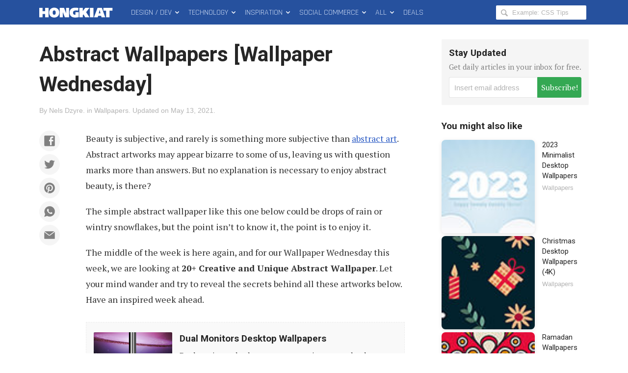

--- FILE ---
content_type: text/html; charset=UTF-8
request_url: https://www.hongkiat.com/blog/ww-abstract-wallpapers/
body_size: 22582
content:
<!DOCTYPE html>
<html xmlns:og="http://opengraphprotocol.org/schema/" xmlns:fb="http://www.facebook.com/2008/fbml" class="no-js" lang="en-US">
<head>
<link rel="profile" href="http://gmpg.org/xfn/11">
<meta http-equiv="X-UA-Compatible" content="IE=edge">
<meta charset="UTF-8">
<meta name="apple-mobile-web-app-capable" content="yes">
<meta name="viewport" content="width=device-width,initial-scale=1.0,maximum-scale=1.0,user-scalable=no" />
<link rel="apple-touch-icon" sizes="180x180" href="/apple-touch-icon.png">
<link rel="icon" type="image/png" sizes="48x48" href="/favicon-48x48.png">
<link rel="icon" type="image/png" sizes="32x32" href="/favicon-32x32.png">
<link rel="icon" type="image/png" sizes="16x16" href="/favicon-16x16.png">
<link rel="icon" href="/favicon.ico">
<link rel="manifest" href="/site.webmanifest">
<meta name='robots' content='index, follow, max-image-preview:large, max-snippet:-1, max-video-preview:-1' />

	<!-- This site is optimized with the Yoast SEO Premium plugin v22.8 (Yoast SEO v24.5) - https://yoast.com/wordpress/plugins/seo/ -->
	<title>Abstract Wallpapers [Wallpaper Wednesday] - Hongkiat</title>
	<meta name="description" content="Beauty is subjective, and rarely is something more subjective than abstract art. Abstract artworks may appear bizarre to some of us, leaving us with" />
	<link rel="canonical" href="https://www.hongkiat.com/blog/ww-abstract-wallpapers/" />
	<meta property="og:locale" content="en_US" />
	<meta property="og:type" content="article" />
	<meta property="og:title" content="Abstract Wallpapers [Wallpaper Wednesday]" />
	<meta property="og:description" content="Beauty is subjective, and rarely is something more subjective than abstract art. Abstract artworks may appear bizarre to some of us, leaving us with" />
	<meta property="og:url" content="https://www.hongkiat.com/blog/ww-abstract-wallpapers/" />
	<meta property="og:site_name" content="Hongkiat" />
	<meta property="article:publisher" content="https://www.facebook.com/hongkiatcom" />
	<meta property="article:published_time" content="2013-02-06T10:01:43+00:00" />
	<meta property="article:modified_time" content="2021-05-13T06:15:07+00:00" />
	<meta property="og:image" content="https://assets.hongkiat.com/uploads/ww-abstract-wallpapers/altered.jpg" />
	<meta name="author" content="Nels Dzyre" />
	<meta name="twitter:card" content="summary_large_image" />
	<meta name="twitter:creator" content="@hongkiat" />
	<meta name="twitter:site" content="@hongkiat" />
	<meta name="twitter:label1" content="Written by" />
	<meta name="twitter:data1" content="Nels Dzyre" />
	<meta name="twitter:label2" content="Est. reading time" />
	<meta name="twitter:data2" content="1 minute" />
	<script type="application/ld+json" class="yoast-schema-graph">{"@context":"https://schema.org","@graph":[{"@type":"Article","@id":"https://www.hongkiat.com/blog/ww-abstract-wallpapers/#article","isPartOf":{"@id":"https://www.hongkiat.com/blog/ww-abstract-wallpapers/"},"author":{"name":"Nels Dzyre","@id":"https://www.hongkiat.com/blog/#/schema/person/9ddeeebe9a13534fe79269d6c72397f9"},"headline":"Abstract Wallpapers [Wallpaper Wednesday]","datePublished":"2013-02-06T10:01:43+00:00","dateModified":"2021-05-13T06:15:07+00:00","mainEntityOfPage":{"@id":"https://www.hongkiat.com/blog/ww-abstract-wallpapers/"},"wordCount":122,"commentCount":10,"publisher":{"@id":"https://www.hongkiat.com/blog/#organization"},"image":{"@id":"https://www.hongkiat.com/blog/ww-abstract-wallpapers/#primaryimage"},"thumbnailUrl":"https://assets.hongkiat.com/uploads/ww-abstract-wallpapers/altered.jpg","keywords":["Desktop Wallpapers","rr","wallpaper wednesday"],"articleSection":["Wallpapers"],"inLanguage":"en-US","potentialAction":[{"@type":"CommentAction","name":"Comment","target":["https://www.hongkiat.com/blog/ww-abstract-wallpapers/#respond"]}]},{"@type":"WebPage","@id":"https://www.hongkiat.com/blog/ww-abstract-wallpapers/","url":"https://www.hongkiat.com/blog/ww-abstract-wallpapers/","name":"Abstract Wallpapers [Wallpaper Wednesday] - Hongkiat","isPartOf":{"@id":"https://www.hongkiat.com/blog/#website"},"primaryImageOfPage":{"@id":"https://www.hongkiat.com/blog/ww-abstract-wallpapers/#primaryimage"},"image":{"@id":"https://www.hongkiat.com/blog/ww-abstract-wallpapers/#primaryimage"},"thumbnailUrl":"https://assets.hongkiat.com/uploads/ww-abstract-wallpapers/altered.jpg","datePublished":"2013-02-06T10:01:43+00:00","dateModified":"2021-05-13T06:15:07+00:00","description":"Beauty is subjective, and rarely is something more subjective than abstract art. Abstract artworks may appear bizarre to some of us, leaving us with","breadcrumb":{"@id":"https://www.hongkiat.com/blog/ww-abstract-wallpapers/#breadcrumb"},"inLanguage":"en-US","potentialAction":[{"@type":"ReadAction","target":["https://www.hongkiat.com/blog/ww-abstract-wallpapers/"]}]},{"@type":"ImageObject","inLanguage":"en-US","@id":"https://www.hongkiat.com/blog/ww-abstract-wallpapers/#primaryimage","url":"https://assets.hongkiat.com/uploads/ww-abstract-wallpapers/altered.jpg","contentUrl":"https://assets.hongkiat.com/uploads/ww-abstract-wallpapers/altered.jpg"},{"@type":"BreadcrumbList","@id":"https://www.hongkiat.com/blog/ww-abstract-wallpapers/#breadcrumb","itemListElement":[{"@type":"ListItem","position":1,"name":"Home","item":"https://www.hongkiat.com/blog/"},{"@type":"ListItem","position":2,"name":"Abstract Wallpapers [Wallpaper Wednesday]"}]},{"@type":"WebSite","@id":"https://www.hongkiat.com/blog/#website","url":"https://www.hongkiat.com/blog/","name":"Hongkiat","description":"Tech and Design Tips","publisher":{"@id":"https://www.hongkiat.com/blog/#organization"},"potentialAction":[{"@type":"SearchAction","target":{"@type":"EntryPoint","urlTemplate":"https://www.hongkiat.com/blog/?s={search_term_string}"},"query-input":{"@type":"PropertyValueSpecification","valueRequired":true,"valueName":"search_term_string"}}],"inLanguage":"en-US"},{"@type":"Organization","@id":"https://www.hongkiat.com/blog/#organization","name":"Hongkiat.com","url":"https://www.hongkiat.com/blog/","logo":{"@type":"ImageObject","inLanguage":"en-US","@id":"https://www.hongkiat.com/blog/#/schema/logo/image/","url":"https://www.hongkiat.com/blog/wp-content/uploads/hkdc-logo-rect-yoast.jpg","contentUrl":"https://www.hongkiat.com/blog/wp-content/uploads/hkdc-logo-rect-yoast.jpg","width":1200,"height":799,"caption":"Hongkiat.com"},"image":{"@id":"https://www.hongkiat.com/blog/#/schema/logo/image/"},"sameAs":["https://www.facebook.com/hongkiatcom","https://x.com/hongkiat","https://www.pinterest.com/hongkiat/"]},{"@type":"Person","@id":"https://www.hongkiat.com/blog/#/schema/person/9ddeeebe9a13534fe79269d6c72397f9","name":"Nels Dzyre","description":"Nels Dzyre is a tech enthusiast from the age of dial-ups, an Android follower since we had Cupcake, and a gamer.","url":"https://www.hongkiat.com/blog/author/nels_dzyre/"}]}</script>
	<!-- / Yoast SEO Premium plugin. -->


<link rel='dns-prefetch' href='//www.hongkiat.com' />
<link rel='dns-prefetch' href='//pagead2.googlesyndication.com' />
<link rel='dns-prefetch' href='//stats.wp.com' />
<link rel='dns-prefetch' href='//cdnjs.cloudflare.com' />
<link rel="alternate" type="application/rss+xml" title="Hongkiat &raquo; Feed" href="https://www.hongkiat.com/blog/feed/" />
<link rel="alternate" type="application/rss+xml" title="Hongkiat &raquo; Stories Feed" href="https://www.hongkiat.com/blog/web-stories/feed/"><link rel='stylesheet' id='mediaelement-css' href='https://www.hongkiat.com/blog/wp-includes/js/mediaelement/mediaelementplayer-legacy.min.css?ver=4.2.17' type='text/css' media='all' />
<link rel='stylesheet' id='wp-mediaelement-css' href='https://www.hongkiat.com/blog/wp-includes/js/mediaelement/wp-mediaelement.min.css?ver=6.5.7' type='text/css' media='all' />
<style id='jetpack-sharing-buttons-style-inline-css' type='text/css'>
.jetpack-sharing-buttons__services-list{display:flex;flex-direction:row;flex-wrap:wrap;gap:0;list-style-type:none;margin:5px;padding:0}.jetpack-sharing-buttons__services-list.has-small-icon-size{font-size:12px}.jetpack-sharing-buttons__services-list.has-normal-icon-size{font-size:16px}.jetpack-sharing-buttons__services-list.has-large-icon-size{font-size:24px}.jetpack-sharing-buttons__services-list.has-huge-icon-size{font-size:36px}@media print{.jetpack-sharing-buttons__services-list{display:none!important}}.editor-styles-wrapper .wp-block-jetpack-sharing-buttons{gap:0;padding-inline-start:0}ul.jetpack-sharing-buttons__services-list.has-background{padding:1.25em 2.375em}
</style>
<link rel='stylesheet' id='contact-form-7-css' href='https://www.hongkiat.com/blog/wp-content/plugins/contact-form-7/includes/css/styles.css?ver=5.9.8' type='text/css' media='all' />
<link rel='stylesheet' id='main-css' href='https://www.hongkiat.com/blog/wp-content/themes/v7/style.css?ver=7.15.0+2505061606' type='text/css' media='all' />
<link rel='stylesheet' id='fontawesome-css' href='https://cdnjs.cloudflare.com/ajax/libs/font-awesome/6.5.1/css/all.min.css?ver=6.5.1' type='text/css' media='all' />
<link rel='stylesheet' id='highlight-css' href='https://www.hongkiat.com/blog/wp-content/themes/v7/assets/css/highlight.min.css?ver=11.9.0' type='text/css' media='all' />
<script type="text/javascript" src="https://cdnjs.cloudflare.com/ajax/libs/jquery/3.4.1/jquery.min.js" id="jquery-core-js"></script>
<link rel="https://api.w.org/" href="https://www.hongkiat.com/blog/wp-json/" /><link rel="alternate" type="application/json" href="https://www.hongkiat.com/blog/wp-json/wp/v2/posts/16397" />	<style>img#wpstats{display:none}</style>
				<style>
		.wpcf7 form.sent .wpcf7-response-output {
			background-color: #34a853;
		}
		.social-profiles-author .item-website {
			background-color: #222;
		}
		</style>
			<meta property="fb:app_id" content="108857885822870" />
	<style>
	.border-solid-1 {
		border: 1px solid #ebebeb;
	}
	.screenshot-mobile-portrait {
		width: 100%;
	}
	.screenshot-mobile-portrait img,
	div.screenshot-mobile-portrait img,
	figure.screenshot-mobile-portrait img,
	ol.steps figure.screenshot-mobile-portrait img,
	ol.steps div.screenshot-mobile-portrait img {
		width: 65%;
		display: block;
		margin-left: auto;
		margin-right: auto;
	}

	.list-columns {
		display: flex;
		flex-wrap: wrap;
	}

	.list-columns__item {
		min-width: 100%;
		flex-basis: 0;
		flex-grow: 1;
		padding-right: 7px;
		padding-left: 7px;
	}

	.list-columns__item h4 {
		font-size: 1.8rem;
		margin-top: 0.5em;
	}

	.list-columns__item figure {
		margin-bottom: 0.8em;
	}

	.list-columns__item p {
		font-size: 1.6rem;
	}

	.list-columns__item figure img,
	.list-columns__item p img {
		border: 1px solid #ebebeb;
	}

	@media (min-width: 400px) {
		.list-columns__item {
			min-width: calc( 100% / 2 );
		}
	}

	@media (min-width: 600px) {
		.list-columns__item {
			min-width: calc( 100% / 3 );
		}
	}
	</style>
					<script type="text/javascript">
			(function(i, s, o, g, r, a, m) {
				i['GoogleAnalyticsObject'] = r;
				i[r] = i[r] || function() {
				(i[r].q = i[r].q || []).push(arguments)
				}, i[r].l = 1 * new Date();
				a = s.createElement(o),
				m = s.getElementsByTagName(o)[0];
				a.async = true;
				a.src = g;
				m.parentNode.insertBefore(a, m);
			})(window, document, 'script', 'https://www.google-analytics.com/analytics.js', 'ga');
			ga( 'create', 'UA-275126-1', 'auto' );
			ga( 'send', 'pageview' );
		</script>

					<style type="text/css" id="wp-custom-css">
			.entry-copy__inner .sue-content-slider .owl-dots {
		position: relative;
    display: flex;
    text-align: center;
    justify-content: center;
}

.app-icon img {
	border-radius: 25px;
}

.logo-square {text-align:center}
.logo img {max-height:80px;}

pre.terminal {
		padding:10px;
		background-color:#000;
		color:#d3d7cf
	}		</style>
		
  <script src="//geniuslinkcdn.com/snippet.min.js" defer></script>
  <script type="text/javascript">
    jQuery(document).ready(function( $ ) {
	  var ale_on_click_checkbox_is_checked="1";
	  if(typeof Georiot !== "undefined")
	  {
		if(ale_on_click_checkbox_is_checked) {
			Georiot.amazon.addOnClickRedirect(142055, false);
		}
		else {
			Georiot.amazon.convertToGeoRiotLinks(142055, false);
		};
	  };
    });
  </script>
</head>

<body class="single single-post singular">
	<noscript>
	<div id="js-disabled" class="notice notice--warning">
		<p>Please enable JavaScript in your browser to enjoy a better experience.</p>
	</div>
	<style>.no-js body {
			opacity: 1;
		}</style>
	</noscript>

		<div id="fb-root"></div>
	
	<div class="hfeed site" id="wrap">
		<header class="site-header" id="masthead" role="banner" itemscope itemtype="http://schema.org/WPHeader">
							<div id="progress-bar" aria-hidden="true"></div>
						
<div class="site-navbar" id="topbar">
	<div class="container">
		<div class="site-branding pull-left" itemscope itemtype="http://schema.org/Organization">
						<div class="site-title">
							<a class="site-title__link" href="https://www.hongkiat.com/blog/" rel="home" itemprop="url">
					<svg height="50px" width="165px"><use xmlns:xlink="http://www.w3.org/1999/xlink" xlink:href="#logo-hkdc"></use></svg>
					<span class="screen-reader-text" itemprop="name">Hongkiat</span>
				</a>
						</div>
					</div>
		<nav class="site-nav site-nav--main pull-left" id="main-nav" itemscope itemtype="http://schema.org/SiteNavigationElement" role="navigation">
			<h2 class="screen-reader-text">Main Menu</h2>
			<ol class="menu-list list-flush" role="menubar">
	<li class="menu-list__item menu-parent" id="design-dev-menu" role="presentation">
		<a class="menu-list__link" href="/blog/design-dev/" itemprop="url" role="menuitem">Design / Dev <svg width="14" height="50"><use xmlns:xlink="http://www.w3.org/1999/xlink" xlink:href="#icon-chevron-down"></use></a>
	</li>
	<li class="menu-list__item menu-parent" id="technology-menu" role="presentation">
		<a class="menu-list__link" href="/blog/technology/" itemprop="url" role="menuitem">Technology <svg width="14" height="50"><use xmlns:xlink="http://www.w3.org/1999/xlink" xlink:href="#icon-chevron-down"></use></a>
	</li>
	<li class="menu-list__item menu-parent" id="inspiration-menu" role="presentation">
		<a class="menu-list__link" href="/blog/inspiration/" itemprop="url">Inspiration <svg width="14" height="50"><use xmlns:xlink="http://www.w3.org/1999/xlink" xlink:href="#icon-chevron-down"></use></a>
	</li>
	<li class="menu-list__item menu-parent" id="social-commerce-menu" role="presentation">
		<a class="menu-list__link" href="/blog/social-commerce/" itemprop="url" role="menuitem">Social Commerce <svg width="14" height="50"><use xmlns:xlink="http://www.w3.org/1999/xlink" xlink:href="#icon-chevron-down"></use></svg>
		</a>
	</li>
	<li class="menu-list__item menu-parent menu-parent--all" id="all-menu" role="presentation">
		<span class="menu-list__link" role="menuitem">All <svg width="14" height="50"><use xmlns:xlink="http://www.w3.org/1999/xlink" xlink:href="#icon-chevron-down"></use></span>
	</li>
	<li class="menu-list__item" id="deals-menu" role="presentation">
		<a class="menu-list__link" href="https://deals.hongkiat.com/" itemprop="url" role="menuitem" rel="nofollow">Deals</a>
	</li>
</ol>
		</nav>
		<div class="site-search">
	<form role="search" method="get" class="search-form" action="https://www.hongkiat.com/blog/">
		<label>
			<svg height="18px" width="18px"><use xmlns:xlink="http://www.w3.org/1999/xlink" xlink:href="#icon-magnifying-glass"></use></svg>
			<span class="screen-reader-text">Search Hongkiat for:</span>
			<input type="search" class="search-field" placeholder="Example: CSS Tips" value="" name="s" title="Search Hongkiat for" />
		</label>
	</form>
</div>
		<button class="menu-button menu-button--search" id="reveal-search" data-target="overlay-search">
				<svg height="40px" width="21px"><use xmlns:xlink="http://www.w3.org/1999/xlink" xlink:href="#icon-magnifying-glass"></use></svg>
				<span class="screen-reader-text">Reveal Search Form</span>
		</button>
		<button class="menu-button menu-button--offcanvas" id="reveal-offcanvas-nav" data-target="#offcanvas-nav">
				<svg id="menu-icon-close" height="40px" width="18px"><use xmlns:xlink="http://www.w3.org/1999/xlink" xlink:href="#icon-cross"></use></svg>
				<svg id="menu-icon-open" height="40px" width="29px"><use xmlns:xlink="http://www.w3.org/1999/xlink" xlink:href="#icon-menu"></use></svg>
			<span class="screen-reader-text">Reveal Off-canvas Navigation</span>
		</button>
	</div>
</div>
		</header>
		<main class="site-content" id="content" itemscope itemprop="mainContentOfPage" itemtype="http://schema.org/Blog">

	

<article class="entry-content" id="single-post-16397">
	<div class="container">
		<div class="entry-main">
			<header class="entry-header">

				<h1 class="entry-title">Abstract Wallpapers [Wallpaper Wednesday]</h1>								<div class="entry-meta-list">
				<span class="entry-meta entry-meta--author">By <a href="https://www.hongkiat.com/blog/author/nels_dzyre/" rel="author">Nels Dzyre</a>.</span> <span class="entry-meta entry-meta--category">in <a href="https://www.hongkiat.com/blog/category/wallpapers/">Wallpapers</a>.</span> <span class="entry-meta entry-meta--time"><span>Updated on&nbsp;</span><time class="entry-date updated" datetime="2021-05-13T14:15:07+08:00">May 13, 2021</time>.</span>				</div>
			</header>
			<div class="entry-copy">
								<div class="entry-copy__inner intxt">
								<div class="social-buttons social-buttons--content social-buttons--content-before" id="social-buttons-16397"><div class="social-buttons__list social-buttons__list--icon" data-social-manager="ButtonsContent"><a class="social-buttons__item item-facebook" href="https://www.facebook.com/sharer/sharer.php?u=https%3A%2F%2Fwp.me%2Fp4uxU-4gt" target="_blank" role="button" rel="nofollow"><svg><use xlink:href="#social-icon-facebook"></use></svg></a><a class="social-buttons__item item-twitter" href="https://twitter.com/intent/tweet?text=Abstract%20Wallpapers%20%5BWallpaper%20Wednesday%5D&url=https%3A%2F%2Fwp.me%2Fp4uxU-4gt&via=hongkiat" target="_blank" role="button" rel="nofollow"><svg><use xlink:href="#social-icon-twitter"></use></svg></a><a class="social-buttons__item item-pinterest" href="https://www.pinterest.com/pin/create/bookmarklet/?url=https%3A%2F%2Fwp.me%2Fp4uxU-4gt&description=Abstract%20Wallpapers%20%5BWallpaper%20Wednesday%5D&media=https%3A%2F%2Fassets.hongkiat.com%2Fuploads%2Fthumbs%2F640x410%2Fww-abstract-wallpapers.jpg" target="_blank" role="button" rel="nofollow"><svg><use xlink:href="#social-icon-pinterest"></use></svg></a><a class="social-buttons__item item-whatsapp" href="https://api.whatsapp.com/send?text=Abstract%20Wallpapers%20%5BWallpaper%20Wednesday%5D%20(https%3A%2F%2Fwp.me%2Fp4uxU-4gt)" target="_blank" role="button" rel="nofollow"><svg><use xlink:href="#social-icon-whatsapp"></use></svg></a><a class="social-buttons__item item-email" href="mailto:?subject=Abstract%20Wallpapers%20%5BWallpaper%20Wednesday%5D&body=Beauty%20is%20subjective%2C%20and%20rarely%20is%20something%20more%20subjective%20than%20abstract%20art.%20Abstract%20artworks%20may%20appear%20bizarre%20to%20some%20of%20us%2C%20leaving%20us%20with%20question%20marks%20more%20than%20answers.%20But..." target="_blank" role="button" rel="nofollow"><svg><use xlink:href="#social-icon-email"></use></svg></a></div></div>
<p>Beauty is subjective, and rarely is something more subjective than <a href="https://www.hongkiat.com/blog/40-cool-abstract-and-background-photoshop-tutorials/">abstract art</a>. Abstract artworks may appear bizarre to some of us, leaving us with question marks more than answers. But no explanation is necessary to enjoy abstract beauty, is there?</p>
<p>The simple abstract wallpaper like this one below could be drops of rain or wintry snowflakes, but the point isn’t to know it, the point is to enjoy it.</p>
<p>The middle of the week is here again, and for our Wallpaper Wednesday this week, we are looking at <strong>20+ Creative and Unique Abstract Wallpaper</strong>. Let your mind wander and try to reveal the secrets behind all these artworks below. Have an inspired week ahead.</p>
<div class="ref-block ref-block--post" id="ref-post-1">
					<a href="https://www.hongkiat.com/blog/70-beautiful-dual-monitors-desktop-wallpapers/" class="ref-block__link" title="Read More: Dual Monitors Desktop Wallpapers" rel="bookmark"><span class="screen-reader-text">Dual Monitors Desktop Wallpapers</span></a>
<div class="ref-block__thumbnail img-thumb img-thumb--jumbo" data-img='{ "src" : "https://assets.hongkiat.com/uploads/thumbs/250x160/70-beautiful-dual-monitors-desktop-wallpapers.jpg" }'>
							<noscript>
<style>.no-js #ref-block-post-2949 .ref-block__thumbnail { background-image: url("https://assets.hongkiat.com/uploads/thumbs/250x160/70-beautiful-dual-monitors-desktop-wallpapers.jpg"); }</style>
</noscript>
						</div>
<div class="ref-block__summary">
<h4 class="ref-title">Dual Monitors Desktop Wallpapers</h4>
<p class="ref-description">
						Dual monitors, also known as two-monitors setup has been widely adopted in many offices as well as individual...						<span>Read more</span></p>
</div>
</div>
<h3><a rel="nofollow noopener noreferrer" target="_blank" href="https://www.deviantart.com/chemical-nos/art/Altered-Wallpaper-pack-202375155">#1</a></h3>
<figure><img fetchpriority="high" decoding="async" src="https://assets.hongkiat.com/uploads/ww-abstract-wallpapers/altered.jpg" alt="altered" width="600" height="338"></figure>
<h3><a rel="nofollow noopener noreferrer" target="_blank" href="https://www.deviantart.com/chemical-nos/art/Altered-Wallpaper-pack-202375155">#2</a></h3>
<figure><img decoding="async" src="https://assets.hongkiat.com/uploads/ww-abstract-wallpapers/color-abstraction.jpg" alt="color-abstraction" width="600" height="450"></figure>
<h3><a rel="nofollow noopener noreferrer" target="_blank" href="https://www.deviantart.com/andrewbadger/art/Passion-160744307">#3</a></h3>
<figure><img decoding="async" src="https://assets.hongkiat.com/uploads/ww-abstract-wallpapers/passion.jpg" alt="passion" width="600" height="375"></figure>
<h3><a rel="nofollow noopener noreferrer" target="_blank" href="https://www.deviantart.com/xxrapekxx/art/Dawn-317153423">#4</a></h3>
<figure><img loading="lazy" decoding="async" src="https://assets.hongkiat.com/uploads/ww-abstract-wallpapers/dawn.jpg" alt="dawn" width="600" height="338"></figure>
<h3><a rel="nofollow noopener noreferrer" target="_blank" href="https://www.deviantart.com/makoy00/art/Digital-Love-148473858">#5</a></h3>
<figure><img loading="lazy" decoding="async" src="https://assets.hongkiat.com/uploads/ww-abstract-wallpapers/digital-love.jpg" alt="digital-love" width="600" height="375"></figure>
<h3><a rel="nofollow noopener noreferrer" target="_blank" href="https://www.deviantart.com/edelihu/art/Abstract-Chromatic-85323137">#6</a></h3>
<figure><img loading="lazy" decoding="async" src="https://assets.hongkiat.com/uploads/ww-abstract-wallpapers/abstract-chromatic.jpg" alt="abstract-chromatic" width="600" height="450"></figure>
<h3><a rel="nofollow noopener noreferrer" target="_blank" href="https://www.deviantart.com/duskmtwalker/art/Illusion-209680771">#7</a></h3>
<figure><img loading="lazy" decoding="async" src="https://assets.hongkiat.com/uploads/ww-abstract-wallpapers/illusion.jpg" alt="illusion" width="600" height="375"></figure>
<h3><a rel="nofollow noopener noreferrer" target="_blank" href="https://www.deviantart.com/kreafy05/art/aurora-173174472">#8</a></h3>
<figure><img loading="lazy" decoding="async" src="https://assets.hongkiat.com/uploads/ww-abstract-wallpapers/wide-aurora.jpg" alt="wide-aurora" width="600" height="375"></figure>
<h3><a rel="nofollow noopener noreferrer" target="_blank" href="https://www.deviantart.com/bazdesh/art/Space-Aurora-198266581">#9</a></h3>
<figure><img loading="lazy" decoding="async" src="https://assets.hongkiat.com/uploads/ww-abstract-wallpapers/space-aurora.jpg" alt="space-aurora" width="600" height="375"></figure>
<h3><a rel="nofollow noopener noreferrer" target="_blank" href="https://www.deviantart.com/big-sb/art/Cotton-Candy-166676166">#10</a></h3>
<figure><img loading="lazy" decoding="async" src="https://assets.hongkiat.com/uploads/ww-abstract-wallpapers/cotton-candy.jpg" alt="cotton-candy" width="600" height="375"></figure>
<h3><a rel="nofollow noopener noreferrer" target="_blank" href="https://www.deviantart.com/big-sb/art/Cotton-Candy-166676166">#11</a></h3>
<figure><img loading="lazy" decoding="async" src="https://assets.hongkiat.com/uploads/ww-abstract-wallpapers/up.jpg" alt="up" width="600" height="338"></figure>
<h3><a rel="nofollow noopener noreferrer" target="_blank" href="https://www.deviantart.com/jj-ying/art/Wrap-Wallpaper-201918059">#12</a></h3>
<figure><img loading="lazy" decoding="async" src="https://assets.hongkiat.com/uploads/ww-abstract-wallpapers/Wrap.jpg" alt="wrap" width="600" height="375"></figure>
<h3><a rel="nofollow noopener noreferrer" target="_blank" href="https://www.deviantart.com/thejomi/art/Colourful-CLOUDS-337042257">#13</a></h3>
<figure><img loading="lazy" decoding="async" src="https://assets.hongkiat.com/uploads/ww-abstract-wallpapers/colourful-clouds.jpg" alt="colourful-clouds" width="600" height="338"></figure>
<h3><a rel="nofollow noopener noreferrer" target="_blank" href="https://www.deviantart.com/mustberesult/art/Sundown-199815748">#14</a></h3>
<figure><img loading="lazy" decoding="async" src="https://assets.hongkiat.com/uploads/ww-abstract-wallpapers/sundown.jpg" alt="sundown" width="600" height="375"></figure>
<h3><a rel="nofollow noopener noreferrer" target="_blank" href="https://www.deviantart.com/petercui/art/Line-Wallpaper-2-Updated-51505556">#15</a></h3>
<figure><img loading="lazy" decoding="async" src="https://assets.hongkiat.com/uploads/ww-abstract-wallpapers/line.jpg" alt="line" width="600" height="375"></figure>
<h3><a rel="nofollow noopener noreferrer" target="_blank" href="https://www.deviantart.com/kreafy05/art/006030010-169532966">#16</a></h3>
<figure><img loading="lazy" decoding="async" src="https://assets.hongkiat.com/uploads/ww-abstract-wallpapers/006030010.jpg" alt="006030010" width="600" height="375"></figure>
<h3><a rel="nofollow noopener noreferrer" target="_blank" href="https://www.deviantart.com/kyo616/art/Abstract-297647419">#17</a></h3>
<figure><img loading="lazy" decoding="async" src="https://assets.hongkiat.com/uploads/ww-abstract-wallpapers/abstract.jpg" alt="abstract" width="600" height="375"></figure>
<h3><a rel="nofollow noopener noreferrer" target="_blank" href="https://www.deviantart.com/shareefsaadi/art/shine-186507554">#18</a></h3>
<figure><img loading="lazy" decoding="async" src="https://assets.hongkiat.com/uploads/ww-abstract-wallpapers/shine.jpg" alt="shine" width="600" height="375"></figure>
<h3><a rel="nofollow noopener noreferrer" target="_blank" href="https://www.deviantart.com/mustberesult/art/A-Call-To-Heaven-262507175">#20</a></h3>
<figure><img loading="lazy" decoding="async" src="https://assets.hongkiat.com/uploads/ww-abstract-wallpapers/a-call-to-heaven.jpg" alt="a-call-to-heaven" width="600" height="375"></figure>
<h3><a rel="nofollow noopener noreferrer" target="_blank" href="https://www.deviantart.com/mustberesult/art/A-Call-To-Heaven-262507175">#21</a></h3>
<figure><img loading="lazy" decoding="async" src="https://assets.hongkiat.com/uploads/ww-abstract-wallpapers/woid.jpg" alt="woid" width="600" height="338"></figure>
<h3><a rel="nofollow noopener noreferrer" target="_blank" href="https://www.deviantart.com/mustberesult/art/A-Call-To-Heaven-262507175">#22</a></h3>
<figure><img loading="lazy" decoding="async" src="https://assets.hongkiat.com/uploads/ww-abstract-wallpapers/Winter-Frost.jpg" alt="winter-frost" width="600" height="338"></figure>
<h3><a rel="nofollow noopener noreferrer" target="_blank" href="https://www.deviantart.com/mustberesult/art/A-Call-To-Heaven-262507175">#23</a></h3>
<figure><img loading="lazy" decoding="async" src="https://assets.hongkiat.com/uploads/ww-abstract-wallpapers/party.jpg" alt="party" width="600" height="375"></figure>				</div>
				<div class="sticky-cushion" id="social-buttons-16397-cushion"></div>
			</div>
		</div>
		<aside class="entry-sidebar" role="complementary" id="sidebar-post-16397">
		<div class="sidebar-widget sidebar-widget--subscribe noLinks"></div>
	<div class="entry-sidebar__inner">
		<div class="sidebar-widget entries entries--aside">
				<h4 class="entries__heading">You might also like</h4>
		<ol class="entry-list list-flush">
						<li class="entry-list__item item-bar clearfix" id="post-sidebar-10926">
				<a class="entry-permalink" href="https://www.hongkiat.com/blog/2023-desktop-wallpaper/"></a>
				<picture>
					<source srcset="https://assets.hongkiat.com/uploads/thumbs/85x85/2023-desktop-wallpaper.jpg" alt="" media="(min-width: 940px)" width="85" height="85" />
					<source srcset="https://assets.hongkiat.com/uploads/thumbs/400x256/2023-desktop-wallpaper.jpg" alt="" media="(max-width: 939px)" width="400" height="256" />
					<img src="https://assets.hongkiat.com/uploads/thumbs/400x256/2023-desktop-wallpaper.jpg" alt="" width="400" height="256" loading="lazy" />
				</picture>
				<div class="entry-summary">
					<span class="entry-title">
						<a href="https://www.hongkiat.com/blog/2023-desktop-wallpaper/">2023 Minimalist Desktop Wallpapers</a>
					</span>
					<div class="entry-meta entry-meta--category"><a href="https://www.hongkiat.com/blog/category/wallpapers/">Wallpapers</a></div>				</div>
			</li>
							<li class="entry-list__item item-bar clearfix" id="post-sidebar-3203">
				<a class="entry-permalink" href="https://www.hongkiat.com/blog/beautiful-christmas-wallpapers-for-your-desktop/"></a>
				<picture>
					<source srcset="https://assets.hongkiat.com/uploads/thumbs/85x85/beautiful-christmas-wallpapers-for-your-desktop.jpg" alt="" media="(min-width: 940px)" width="85" height="85" />
					<source srcset="https://assets.hongkiat.com/uploads/thumbs/400x256/beautiful-christmas-wallpapers-for-your-desktop.jpg" alt="" media="(max-width: 939px)" width="400" height="256" />
					<img src="https://assets.hongkiat.com/uploads/thumbs/400x256/beautiful-christmas-wallpapers-for-your-desktop.jpg" alt="" width="400" height="256" loading="lazy" />
				</picture>
				<div class="entry-summary">
					<span class="entry-title">
						<a href="https://www.hongkiat.com/blog/beautiful-christmas-wallpapers-for-your-desktop/">Christmas Desktop Wallpapers (4K)</a>
					</span>
					<div class="entry-meta entry-meta--category"><a href="https://www.hongkiat.com/blog/category/wallpapers/">Wallpapers</a></div>				</div>
			</li>
							<li class="entry-list__item item-bar clearfix" id="post-sidebar-53491">
				<a class="entry-permalink" href="https://www.hongkiat.com/blog/ramadan-desktop-wallpapers/"></a>
				<picture>
					<source srcset="https://assets.hongkiat.com/uploads/thumbs/85x85/ramadan-desktop-wallpapers.jpg" alt="" media="(min-width: 940px)" width="85" height="85" />
					<source srcset="https://assets.hongkiat.com/uploads/thumbs/400x256/ramadan-desktop-wallpapers.jpg" alt="" media="(max-width: 939px)" width="400" height="256" />
					<img src="https://assets.hongkiat.com/uploads/thumbs/400x256/ramadan-desktop-wallpapers.jpg" alt="" width="400" height="256" loading="lazy" />
				</picture>
				<div class="entry-summary">
					<span class="entry-title">
						<a href="https://www.hongkiat.com/blog/ramadan-desktop-wallpapers/">Ramadan Wallpapers (4K)</a>
					</span>
					<div class="entry-meta entry-meta--category"><a href="https://www.hongkiat.com/blog/category/wallpapers/">Wallpapers</a></div>				</div>
			</li>
							<li class="entry-list__item item-bar clearfix" id="post-sidebar-53419">
				<a class="entry-permalink" href="https://www.hongkiat.com/blog/supercar-wallpapers-4k/"></a>
				<picture>
					<source srcset="https://assets.hongkiat.com/uploads/thumbs/85x85/supercar-wallpapers-4k.jpg" alt="" media="(min-width: 940px)" width="85" height="85" />
					<source srcset="https://assets.hongkiat.com/uploads/thumbs/400x256/supercar-wallpapers-4k.jpg" alt="" media="(max-width: 939px)" width="400" height="256" />
					<img src="https://assets.hongkiat.com/uploads/thumbs/400x256/supercar-wallpapers-4k.jpg" alt="" width="400" height="256" loading="lazy" />
				</picture>
				<div class="entry-summary">
					<span class="entry-title">
						<a href="https://www.hongkiat.com/blog/supercar-wallpapers-4k/">Supercar Desktop Wallpapers (4K)</a>
					</span>
					<div class="entry-meta entry-meta--category"><a href="https://www.hongkiat.com/blog/category/wallpapers/">Wallpapers</a></div>				</div>
			</li>
							<li class="entry-list__item item-bar clearfix" id="post-sidebar-17155">
				<a class="entry-permalink" href="https://www.hongkiat.com/blog/ww-falling-stars-meteors-wallpapers/"></a>
				<picture>
					<source srcset="https://assets.hongkiat.com/uploads/thumbs/85x85/ww-falling-stars-meteors-wallpapers.jpg" alt="" media="(min-width: 940px)" width="85" height="85" />
					<source srcset="https://assets.hongkiat.com/uploads/thumbs/400x256/ww-falling-stars-meteors-wallpapers.jpg" alt="" media="(max-width: 939px)" width="400" height="256" />
					<img src="https://assets.hongkiat.com/uploads/thumbs/400x256/ww-falling-stars-meteors-wallpapers.jpg" alt="" width="400" height="256" loading="lazy" />
				</picture>
				<div class="entry-summary">
					<span class="entry-title">
						<a href="https://www.hongkiat.com/blog/ww-falling-stars-meteors-wallpapers/">Shooting Stars &amp; Meteors Wallpapers (4K)</a>
					</span>
					<div class="entry-meta entry-meta--category"><a href="https://www.hongkiat.com/blog/category/wallpapers/">Wallpapers</a></div>				</div>
			</li>
							<li class="entry-list__item item-bar clearfix" id="post-sidebar-14372">
				<a class="entry-permalink" href="https://www.hongkiat.com/blog/iphone-wallpapers-for-apps/"></a>
				<picture>
					<source srcset="https://assets.hongkiat.com/uploads/thumbs/85x85/iphone-wallpapers-for-apps.jpg" alt="" media="(min-width: 940px)" width="85" height="85" />
					<source srcset="https://assets.hongkiat.com/uploads/thumbs/400x256/iphone-wallpapers-for-apps.jpg" alt="" media="(max-width: 939px)" width="400" height="256" />
					<img src="https://assets.hongkiat.com/uploads/thumbs/400x256/iphone-wallpapers-for-apps.jpg" alt="" width="400" height="256" loading="lazy" />
				</picture>
				<div class="entry-summary">
					<span class="entry-title">
						<a href="https://www.hongkiat.com/blog/iphone-wallpapers-for-apps/">Cool iOS Wallpapers to Make Apps Look Good</a>
					</span>
					<div class="entry-meta entry-meta--category"><a href="https://www.hongkiat.com/blog/category/wallpapers/">Wallpapers</a></div>				</div>
			</li>
							<li class="entry-list__item item-bar clearfix" id="post-sidebar-4915">
				<a class="entry-permalink" href="https://www.hongkiat.com/blog/50-amazing-wildlife-animal-wallpapers/"></a>
				<picture>
					<source srcset="https://assets.hongkiat.com/uploads/thumbs/85x85/50-amazing-wildlife-animal-wallpapers.jpg" alt="" media="(min-width: 940px)" width="85" height="85" />
					<source srcset="https://assets.hongkiat.com/uploads/thumbs/400x256/50-amazing-wildlife-animal-wallpapers.jpg" alt="" media="(max-width: 939px)" width="400" height="256" />
					<img src="https://assets.hongkiat.com/uploads/thumbs/400x256/50-amazing-wildlife-animal-wallpapers.jpg" alt="" width="400" height="256" loading="lazy" />
				</picture>
				<div class="entry-summary">
					<span class="entry-title">
						<a href="https://www.hongkiat.com/blog/50-amazing-wildlife-animal-wallpapers/">Wildlife &amp; Animal Wallpapers</a>
					</span>
					<div class="entry-meta entry-meta--category"><a href="https://www.hongkiat.com/blog/category/wallpapers/">Wallpapers</a></div>				</div>
			</li>
							<li class="entry-list__item item-bar clearfix" id="post-sidebar-8037">
				<a class="entry-permalink" href="https://www.hongkiat.com/blog/beautiful-minimalist-desktop-wallpapers/"></a>
				<picture>
					<source srcset="https://assets.hongkiat.com/uploads/thumbs/85x85/beautiful-minimalist-desktop-wallpapers.jpg" alt="" media="(min-width: 940px)" width="85" height="85" />
					<source srcset="https://assets.hongkiat.com/uploads/thumbs/400x256/beautiful-minimalist-desktop-wallpapers.jpg" alt="" media="(max-width: 939px)" width="400" height="256" />
					<img src="https://assets.hongkiat.com/uploads/thumbs/400x256/beautiful-minimalist-desktop-wallpapers.jpg" alt="" width="400" height="256" loading="lazy" />
				</picture>
				<div class="entry-summary">
					<span class="entry-title">
						<a href="https://www.hongkiat.com/blog/beautiful-minimalist-desktop-wallpapers/">Minimalist Desktop Wallpapers (4K)</a>
					</span>
					<div class="entry-meta entry-meta--category"><a href="https://www.hongkiat.com/blog/category/wallpapers/">Wallpapers</a></div>				</div>
			</li>
							<li class="entry-list__item item-bar clearfix" id="post-sidebar-1700">
				<a class="entry-permalink" href="https://www.hongkiat.com/blog/70-nice-and-beautiful-firefox-wallpapers/"></a>
				<picture>
					<source srcset="https://assets.hongkiat.com/uploads/thumbs/85x85/70-nice-and-beautiful-firefox-wallpapers.jpg" alt="" media="(min-width: 940px)" width="85" height="85" />
					<source srcset="https://assets.hongkiat.com/uploads/thumbs/400x256/70-nice-and-beautiful-firefox-wallpapers.jpg" alt="" media="(max-width: 939px)" width="400" height="256" />
					<img src="https://assets.hongkiat.com/uploads/thumbs/400x256/70-nice-and-beautiful-firefox-wallpapers.jpg" alt="" width="400" height="256" loading="lazy" />
				</picture>
				<div class="entry-summary">
					<span class="entry-title">
						<a href="https://www.hongkiat.com/blog/70-nice-and-beautiful-firefox-wallpapers/">Firefox Wallpapers (4K)</a>
					</span>
					<div class="entry-meta entry-meta--category"><a href="https://www.hongkiat.com/blog/category/wallpapers/">Wallpapers</a></div>				</div>
			</li>
							<li class="entry-list__item item-bar clearfix" id="post-sidebar-50167">
				<a class="entry-permalink" href="https://www.hongkiat.com/blog/pattern-desktop-wallpapers/"></a>
				<picture>
					<source srcset="https://assets.hongkiat.com/uploads/thumbs/85x85/pattern-desktop-wallpapers.jpg" alt="" media="(min-width: 940px)" width="85" height="85" />
					<source srcset="https://assets.hongkiat.com/uploads/thumbs/400x256/pattern-desktop-wallpapers.jpg" alt="" media="(max-width: 939px)" width="400" height="256" />
					<img src="https://assets.hongkiat.com/uploads/thumbs/400x256/pattern-desktop-wallpapers.jpg" alt="" width="400" height="256" loading="lazy" />
				</picture>
				<div class="entry-summary">
					<span class="entry-title">
						<a href="https://www.hongkiat.com/blog/pattern-desktop-wallpapers/">Pattern Desktop Wallpapers (4K)</a>
					</span>
					<div class="entry-meta entry-meta--category"><a href="https://www.hongkiat.com/blog/category/wallpapers/">Wallpapers</a></div>				</div>
			</li>
							<li class="entry-list__item item-bar clearfix" id="post-sidebar-2949">
				<a class="entry-permalink" href="https://www.hongkiat.com/blog/70-beautiful-dual-monitors-desktop-wallpapers/"></a>
				<picture>
					<source srcset="https://assets.hongkiat.com/uploads/thumbs/85x85/70-beautiful-dual-monitors-desktop-wallpapers.jpg" alt="" media="(min-width: 940px)" width="85" height="85" />
					<source srcset="https://assets.hongkiat.com/uploads/thumbs/400x256/70-beautiful-dual-monitors-desktop-wallpapers.jpg" alt="" media="(max-width: 939px)" width="400" height="256" />
					<img src="https://assets.hongkiat.com/uploads/thumbs/400x256/70-beautiful-dual-monitors-desktop-wallpapers.jpg" alt="" width="400" height="256" loading="lazy" />
				</picture>
				<div class="entry-summary">
					<span class="entry-title">
						<a href="https://www.hongkiat.com/blog/70-beautiful-dual-monitors-desktop-wallpapers/">Dual Monitors Desktop Wallpapers</a>
					</span>
					<div class="entry-meta entry-meta--category"><a href="https://www.hongkiat.com/blog/category/wallpapers/">Wallpapers</a></div>				</div>
			</li>
							<li class="entry-list__item item-bar clearfix" id="post-sidebar-2512">
				<a class="entry-permalink" href="https://www.hongkiat.com/blog/100-absolutely-beautiful-nature-wallpapers-for-your-desktop/"></a>
				<picture>
					<source srcset="https://assets.hongkiat.com/uploads/thumbs/85x85/100-absolutely-beautiful-nature-wallpapers-for-your-desktop.jpg" alt="" media="(min-width: 940px)" width="85" height="85" />
					<source srcset="https://assets.hongkiat.com/uploads/thumbs/400x256/100-absolutely-beautiful-nature-wallpapers-for-your-desktop.jpg" alt="" media="(max-width: 939px)" width="400" height="256" />
					<img src="https://assets.hongkiat.com/uploads/thumbs/400x256/100-absolutely-beautiful-nature-wallpapers-for-your-desktop.jpg" alt="" width="400" height="256" loading="lazy" />
				</picture>
				<div class="entry-summary">
					<span class="entry-title">
						<a href="https://www.hongkiat.com/blog/100-absolutely-beautiful-nature-wallpapers-for-your-desktop/">Nature Desktop Wallpapers</a>
					</span>
					<div class="entry-meta entry-meta--category"><a href="https://www.hongkiat.com/blog/category/wallpapers/">Wallpapers</a></div>				</div>
			</li>
						</ol>
				</div>
				<div class="sidebar-widget promote promote--widget">
			<div id="promote-sidebar-top-2512" class="promote-unit promote-unit--sidebar-top" data-adunit="v7-sidebar-top" data-dimensions="300x250,300x600" data-meta="{&quot;taxonomy&quot;:&quot;category&quot;, &quot;term&quot;:&quot;wallpapers&quot;,&quot;topic&quot;:&quot;inspiration&quot;}"></div>
		</div>
		<div class="sidebar-widget promote promote--widget">
			<div id="promote-sidebar-bottom-2512" class="promote-unit promote-unit--sidebar-bottom" data-adunit="v7-sidebar-bottom" data-dimensions="300x250" data-meta="{&quot;taxonomy&quot;:&quot;category&quot;, &quot;term&quot;:&quot;wallpapers&quot;,&quot;topic&quot;:&quot;inspiration&quot;}"></div>
		</div>
			</div>
</aside>
	</div>
</article>
			<div id="promote-bottom" class="container">
		<div id="promote-bottom-infinity-next" class="promote-unit promote-unit--content-infinity-next" data-adunit="v7-content-infinity" data-size-mapping="defaults" data-meta='{&quot;taxonomy&quot;:&quot;category&quot;, &quot;term&quot;:&quot;wallpapers&quot;,&quot;topic&quot;:&quot;inspiration&quot;}'></div>
	</div>
	
	</main>
	<footer class="site-footer" id="footer" role="contentinfo">
		<div class="container">
			<p>Hongkiat.com (HKDC). All Rights Reserved. 2026</p>
			<p>Reproduction of materials found on this site, in any form, without explicit permission is prohibited. <a href="/blog/publishing-policy/" target="_blank">Publishing policy</a> &dash; <a href="/blog/privacy-policy-for-hongkiatcom/" target="_blank">Privacy Policy</a></p>
			<ul class="logo-list list-float-left clearfix">
				<li class="logo-list__item logo-hkdc"><a href="https://www.hongkiat.com/blog/">
					<svg><use xmlns:xlink="http://www.w3.org/1999/xlink" xlink:href="#logo-hkdc"></use></svg>
				</a></li>
			</ul>
		</div>
	</footer></div>	<svg xmlns="http://www.w3.org/2000/svg" xmlns:xlink="http://www.w3.org/1999/xlink" width="0" height="0" display="none">
		<symbol id="icon-magnifying-glass" viewBox="0 0 512 512">
			<path d="m449 396l-97-97c15-24 23-52 23-82 0-87-75-163-163-163-87 0-158 71-158 158 0 88 76 163 163 163 29 0 56-8 80-21l97 97c10 10 25 10 34 0l25-24c9-10 6-22-4-31z m-346-184c0-60 49-109 109-109 61 0 115 53 115 114 0 61-49 110-110 110-61 0-114-54-114-115z"/>
		</symbol>
		<symbol id="icon-chevron-down" viewBox="0 0 512 512">
			<path d="m116 193c11-11 26-12 40 0l100 96 100-96c14-12 29-11 40 0 12 12 11 31 0 42-10 10-120 115-120 115-5 6-13 8-20 8-7 0-15-2-20-8 0 0-110-105-120-115-11-11-12-30 0-42z"/>
		</symbol>
		<symbol id="icon-chevron-small-left" viewBox="0 0 512 512">
			<path d="m311 344c7 6 7 18 0 25-7 6-18 7-25 0l-98-101c-7-6-7-18 0-25l98-100c7-7 18-7 25 0 7 7 7 19 0 25l-81 88z"/>
		</symbol>
		<symbol id="icon-chevron-small-right" viewBox="0 0 512 512">
			<path d="m282 256l-81-88c-7-6-7-18 0-25 7-6 18-6 25 0l98 100c7 7 7 19 0 26l-98 100c-7 7-18 6-25 0-7-7-7-19 0-25z"/>
		</symbol>
		<symbol id="icon-menu" viewBox="0 0 512 512">
			<path d="m420 230l-328 0c-14 0-15 12-15 26 0 14 1 26 15 26l328 0c14 0 15-12 15-26 0-14-1-26-15-26z m0 103l-328 0c-14 0-15 11-15 25 0 15 1 26 15 26l328 0c14 0 15-11 15-26 0-14-1-25-15-25z m-328-154l328 0c14 0 15-11 15-25 0-15-1-26-15-26l-328 0c-14 0-15 11-15 26 0 14 1 25 15 25z"/>
		</symbol>
		<symbol id="icon-cross" viewBox="0 0 512 512">
			<path d="m256 41c-119 0-215 96-215 215 0 119 96 215 215 215 119 0 215-96 215-215 0-119-96-215-215-215z m123 293l-45 45-78-79-78 79-45-45 79-78-79-78 45-45 78 79 78-79 45 45-79 78z"/>
		</symbol>
		<symbol id="icon-code" viewBox="0 0 512 512">
			<path d="m146 378c-6 0-12-3-17-7l-129-115 137-122c10-9 26-8 36 3 9 10 8 26-2 36l-94 83 86 77c11 9 12 25 3 36-6 6-13 9-20 9z m229 0l137-122-129-115c-11-10-27-9-37 2-9 11-8 27 3 36l86 77-94 83c-10 10-11 26-2 36 5 6 12 9 19 9 6 0 13-2 17-6z m-119 36l51-307c2-14-7-28-21-30-14-2-27 7-30 21l-51 307c-2 14 7 28 21 30 2 0 3 0 4 0 13 0 24-9 26-21z"/>
		</symbol>
		<symbol id="icon-mobile" viewBox="0 0 512 512">
			<path d="m435 128l-128 0c-28 0-51 23-51 51l0 282c0 28 23 51 51 51l128 0c29 0 51-23 51-51l0-282c0-28-22-51-51-51z m-64 358c-17 0-32-11-32-25 0-14 15-26 32-26 18 0 32 12 32 26 0 14-14 25-32 25z m64-76l-128 0 0-231 128 0z m-230 0l-128 0 0-359 307 0 0 26 51 0 0-26c0-28-23-51-51-51l-307 0c-28 0-51 23-51 51l0 410c0 28 23 51 51 51l142 0c-9-15-14-32-14-51z"/>
		</symbol>
		<symbol id="icon-bulp" viewBox="0 0 512 512">
			<path d="m184 491c20 13 44 22 72 21 28 1 52-8 72-21l0-56-144 0z m141-81c0-112 119-150 110-261-6-70-53-149-179-149-126 0-173 79-179 149-9 111 110 149 110 261z m-197-256c5-67 54-103 128-103 74 0 119 35 124 102 3 36-18 61-46 100-21 30-41 60-52 105l-52 0c-11-45-31-75-52-105-28-39-53-63-50-99z"/>
		</symbol>
		<symbol id="icon-export" viewBox="0 0 512 512">
			<path d="m384 384l-333 0 0-230 67 0c0 0 17-23 55-52l-147 0c-15 0-26 12-26 26l0 282c0 14 11 25 26 25l384 0c14 0 25-11 25-25l0-96-51 42z m-42-178l0 91 170-133-170-128 0 80c-206 0-206 204-206 204 58-96 94-114 206-114z"/>
		</symbol>
		<symbol id="icon-tag" viewBox="0 0 512 512">
			<path d="m496 10c-3-8-11-12-19-9-8 3-13 12-10 20 24 68-23 119-59 146l-15-21c-5-7-16-12-24-12l-82 0c-8 0-21 4-28 9l-240 168c-12 8-15 24-7 36l110 157c8 11 21 10 33 2l240-169c7-5 15-15 18-24l25-80c3-8 1-20-3-27l-9-13c48-37 98-103 70-183z m-112 240c-18 13-44 8-57-10-13-19-8-45 10-58 15-10 34-9 48 1-7 4-12 6-13 7-7 3-11 13-7 20 3 6 8 9 14 9 2 0 4 0 7-1 5-3 10-5 15-9 3 16-3 31-17 41z"/>
		</symbol>
		<symbol id="logo-hkdc" viewBox="0 0 314 64">
			<path d="M78.768 14.69c-1.873-.454-2.51-.515-5.198-.542-1.805-.014-2.674.007-3.264.08-7.227.904-12.56 4.75-15.12 10.893-.67 1.616-1.214 3.706-1.444 5.525-.054.468-.088 1.513-.088 2.748.007 1.683.034 2.15.163 3.027.672 4.377 2.368 7.9 5.15 10.695 2.817 2.823 6.455 4.533 11.042 5.17 1.295.184 5.13.184 6.48 0 5.408-.732 9.657-3.066 12.575-6.92 1.907-2.52 3.067-5.396 3.61-8.945.136-.875.156-1.344.163-3.027.007-2.64-.183-4.112-.808-6.25-1.895-6.446-6.57-10.843-13.262-12.452zm-.115 22.72c-.63 2.166-1.927 3.543-3.8 4.052-.672.176-2.552.176-3.244-.007-1.175-.312-2.11-.943-2.75-1.846-.935-1.33-1.336-2.756-1.492-5.26-.176-2.87.265-5.402 1.22-7.037.38-.645 1.216-1.432 1.888-1.778 1.215-.63 2.762-.787 4.296-.434 2.253.517 3.61 2.24 4.16 5.274.136.774.156 1.126.156 2.877 0 2.16-.082 2.926-.435 4.16zm89.616-5.8s.026 19.475 0 19.502c-.15.17-5.077.835-7.737 1.052-2.755.224-7.302.292-9.338.143-6.55-.482-11.747-3.067-14.82-7.37-2.81-3.943-3.937-9.548-3.095-15.39.672-4.636 2.816-8.497 6.094-10.988 3.027-2.3 7.173-3.74 11.95-4.154.482-.04.984-.088 1.12-.102.136-.014 1.466-.027 2.96-.034 4.057-.014 7.016.25 10.293.916 1.568.326 1.58.326 1.54.556-.04.17-.91 5.843-1.357 8.8-.095.62-.183 1.14-.197 1.155-.014.014-.46-.034-.984-.115-2.994-.44-5.213-.597-7.696-.543-3.332.074-5.32.528-7.22 1.668-.713.42-1.77 1.425-2.212 2.083-1.01 1.507-1.493 3.625-1.323 5.823.135 1.77.535 3.027 1.37 4.262.91 1.337 2.267 2.2 4.05 2.58.462.094.95.12 2.2.128h1.6v-9.975h12.8zm130.745-16.64V25.8H287.9v25.794h-13.253V25.8h-10.62V14.97h34.988zm-260.72.074h13.186v36.624H38.297V38.843H28.178V51.67H15V15.043h13.178V27.51h10.118V15.044zm81.162 0H131v36.624h-16.332l-8.146-20.27v20.27h-11.65V15.044h16.625l7.93 21.08.03-21.08zm77.646 16.653l12.982 19.97h-16.49l-6.644-11.57-2.693 3.5v8.07h-13.64V15.045h13.606l.034 12.398 9.298-12.398h16.37l-12.822 16.653zm14.766-16.653h13.612v36.624H211.87V15.044zm29.407 0L227.45 51.668h14.656l1.508-5.985h11.71l1.44 5.985h14.343l-13.064-36.624h-16.766zm4.726 21.193l3.495-13.728 3.413 13.727h-6.907z"/>
		</symbol>
		<symbol id="logo-maxcdn" viewBox="0 0 256 64">
			<path d="M102.753 26.44l-5.358 25.176h-24.75c-2.748 0-4.875-1.097-6.38-3.297-1.482-2.25-1.92-4.82-1.312-7.696.61-2.915 2.127-5.46 4.556-7.64 2.432-2.217 5.032-3.323 7.8-3.323h16.062l.59-2.764c.142-.75.02-1.394-.36-1.928-.383-.538-.937-.804-1.653-.804H70.64l1.9-9.142h21.743c2.986 0 5.308 1.123 6.973 3.378 1.66 2.233 2.16 4.914 1.497 8.04zM77.045 36.978c-.752 0-1.43.28-2.038.832-.625.535-1.022 1.17-1.18 1.903-.074.375-.074.728 0 1.057.073.332.2.62.387.872.19.25.425.45.713.603.286.154.606.23.966.23h14.77l1.15-5.5H77.046v.002zm47.212-3.672l7.91 18.31H121.09l-4.02-10.67-8.558 10.67H97.446l15.737-18.31-7.962-18.282h11.07l4.023 10.642 8.555-10.642h11.07l-15.68 18.282zm40.027-9.14H147.77c-.822 0-1.6.312-2.33.935-.735.628-1.19 1.378-1.367 2.25l-2.547 11.906c-.2.897-.06 1.654.4 2.28.486.624 1.136.938 1.957.938h18.715l-1.958 9.14h-19.544c-2.986 0-5.312-1.117-6.97-3.35-1.664-2.286-2.164-4.987-1.503-8.098l2.95-13.726c.662-3.127 2.294-5.807 4.905-8.04 2.593-2.256 5.387-3.38 8.39-3.38h17.348l-1.932 9.144zm38.416 8.98c.99-4.65-.03-9.284-2.793-12.704-2.775-3.427-7.087-5.387-11.838-5.387l-16.658-.044-7.83 36.616h19.897c8.783-.604 16.86-7.47 18.71-16.115l.51-2.366zm-9.13-1.952l-.505 2.376c-1 4.664-6.065 8.765-10.834 8.772l-7.12.018 3.845-17.973h9.113c1.943 0 3.572.68 4.576 1.926 1.007 1.24 1.33 2.97.925 4.88zm46.856-4.752c.664-3.126.168-5.807-1.497-8.04-1.666-2.255-3.988-3.378-6.974-3.378h-23.884l-7.777 36.594h8.687l5.87-27.452h14.37c.393 0 .754.084 1.086.254.332.17.6.397.818.686.214.28.365.624.44 1.017.085.395.078.806-.012 1.23l-5.176 24.265h8.688l5.36-25.174zM62.57 19.466c-2.277-2.81-5.788-4.412-9.65-4.412H16.48l4.358 9.338-5.823 27.236h9.545l5.83-27.235h.332v-.003h7.823l-5.823 27.24h9.55l5.822-27.24h4.826c1.043 0 1.893.338 2.384.95.502.61.653 1.51.434 2.528l-5.083 23.76H60.2l4.67-21.808c.803-3.776-.037-7.55-2.3-10.352z"/>
		</symbol>
	</svg>
		<div class="site-search site-search--overlay" id="overlay-search">
	<button class="site-search__close-button" id="close-search" data-target="overlay-search">
		<svg height="21px" width="21px"><use xmlns:xlink="http://www.w3.org/1999/xlink" xlink:href="#icon-cross"></use></svg>
		<span class="screen-reader-text">Close Search</span>
	</button>
	<form role="search" method="get" class="search-form" action="https://www.hongkiat.com/blog/">
		<label>
			<svg height="21px" width="21px"><use xmlns:xlink="http://www.w3.org/1999/xlink" xlink:href="#icon-magnifying-glass"></use></svg>
			<span class="screen-reader-text">Search Hongkiat</span>
			<input type="search" class="search-field" placeholder="Example: CSS Tips" value="" name="s" title="Search Hongkiat for" />
		</label>
	</form>
</div>
		<!--
	START: SVG Icon Sprites (Social Media Manager by NineCodes)
	Read: https://css-tricks.com/svg-sprites-use-better-icon-fonts/
-->
<svg xmlns="http://www.w3.org/2000/svg" xmlns:xlink="http://www.w3.org/1999/xlink" width="0" height="0" display="none">
<symbol id="social-icon-website" viewBox="0 0 24 24"><title>Website</title><path fill-rule="evenodd" d="M8.465 11.293c1.133-1.133 3.109-1.133 4.242 0l.707.707 1.414-1.414-.707-.707c-.943-.944-2.199-1.465-3.535-1.465s-2.592.521-3.535 1.465L4.929 12a5.008 5.008 0 0 0 0 7.071 4.983 4.983 0 0 0 3.535 1.462A4.982 4.982 0 0 0 12 19.071l.707-.707-1.414-1.414-.707.707a3.007 3.007 0 0 1-4.243 0 3.005 3.005 0 0 1 0-4.243l2.122-2.121z"></path><path d="m12 4.929-.707.707 1.414 1.414.707-.707a3.007 3.007 0 0 1 4.243 0 3.005 3.005 0 0 1 0 4.243l-2.122 2.121c-1.133 1.133-3.109 1.133-4.242 0L10.586 12l-1.414 1.414.707.707c.943.944 2.199 1.465 3.535 1.465s2.592-.521 3.535-1.465L19.071 12a5.008 5.008 0 0 0 0-7.071 5.006 5.006 0 0 0-7.071 0z" /></symbol><symbol id="social-icon-facebook" viewBox="0 0 24 24"><title>Facebook</title><path fill-rule="evenodd" d="M19 3.998v3h-2a1 1 0 0 0-1 1v2h3v3h-3v7h-3v-7h-2v-3h2v-2.5a3.5 3.5 0 0 1 3.5-3.5H19zm1-2H4c-1.105 0-1.99.895-1.99 2l-.01 16c0 1.104.895 2 2 2h16c1.103 0 2-.896 2-2v-16a2 2 0 0 0-2-2z" /></symbol><symbol id="social-icon-twitter" viewBox="0 0 24 24"><title>Twitter</title><path fill-rule="evenodd" d="M22 5.894a8.304 8.304 0 0 1-2.357.636 4.064 4.064 0 0 0 1.804-2.235c-.792.463-1.67.8-2.605.98A4.128 4.128 0 0 0 15.847 4c-2.266 0-4.104 1.808-4.104 4.04 0 .316.037.624.107.92a11.711 11.711 0 0 1-8.458-4.22 3.972 3.972 0 0 0-.555 2.03c0 1.401.724 2.638 1.825 3.362a4.138 4.138 0 0 1-1.858-.505v.05c0 1.958 1.414 3.59 3.29 3.961a4.169 4.169 0 0 1-1.852.07c.522 1.604 2.037 2.772 3.833 2.804a8.315 8.315 0 0 1-5.096 1.73c-.331 0-.658-.02-.979-.057A11.748 11.748 0 0 0 8.29 20c7.547 0 11.674-6.155 11.674-11.493 0-.175-.004-.349-.011-.522A8.265 8.265 0 0 0 22 5.894z" /></symbol><symbol id="social-icon-instagram" viewBox="0 0 24 24"><title>Instagram</title><path fill-rule="evenodd" d="M12 3.81c2.667 0 2.983.01 4.036.06.974.043 1.503.206 1.855.343.467.18.8.398 1.15.747.35.35.566.682.747 1.15.137.35.3.88.344 1.854.05 1.053.06 1.37.06 4.036s-.01 2.983-.06 4.036c-.043.974-.206 1.503-.343 1.855-.18.467-.398.8-.747 1.15-.35.35-.682.566-1.15.747-.35.137-.88.3-1.854.344-1.053.05-1.37.06-4.036.06s-2.983-.01-4.036-.06c-.974-.043-1.503-.206-1.855-.343-.467-.18-.8-.398-1.15-.747-.35-.35-.566-.682-.747-1.15-.137-.35-.3-.88-.344-1.854-.05-1.053-.06-1.37-.06-4.036s.01-2.983.06-4.036c.044-.974.206-1.503.343-1.855.18-.467.398-.8.747-1.15.35-.35.682-.566 1.15-.747.35-.137.88-.3 1.854-.344 1.053-.05 1.37-.06 4.036-.06m0-1.8c-2.713 0-3.053.012-4.118.06-1.064.05-1.79.22-2.425.465-.657.256-1.214.597-1.77 1.153-.555.555-.896 1.112-1.152 1.77-.246.634-.415 1.36-.464 2.424-.047 1.065-.06 1.405-.06 4.118s.012 3.053.06 4.118c.05 1.063.218 1.79.465 2.425.255.657.597 1.214 1.152 1.77.555.554 1.112.896 1.77 1.15.634.248 1.36.417 2.424.465 1.066.05 1.407.06 4.12.06s3.052-.01 4.117-.06c1.063-.05 1.79-.217 2.425-.464.657-.255 1.214-.597 1.77-1.152.554-.555.896-1.112 1.15-1.77.248-.634.417-1.36.465-2.424.05-1.065.06-1.406.06-4.118s-.01-3.053-.06-4.118c-.05-1.063-.217-1.79-.464-2.425-.255-.657-.597-1.214-1.152-1.77-.554-.554-1.11-.896-1.768-1.15-.635-.248-1.362-.417-2.425-.465-1.064-.05-1.404-.06-4.117-.06zm0 4.86C9.167 6.87 6.87 9.17 6.87 12s2.297 5.13 5.13 5.13 5.13-2.298 5.13-5.13S14.832 6.87 12 6.87zm0 8.46c-1.84 0-3.33-1.49-3.33-3.33S10.16 8.67 12 8.67s3.33 1.49 3.33 3.33-1.49 3.33-3.33 3.33zm5.332-9.86c-.662 0-1.2.536-1.2 1.198s.538 1.2 1.2 1.2c.662 0 1.2-.538 1.2-1.2s-.538-1.2-1.2-1.2z" /></symbol><symbol id="social-icon-pinterest" viewBox="0 0 24 24"><title>Pinterest</title><path fill-rule="evenodd" d="M12 2C6.479 2 2 6.478 2 12a10 10 0 0 0 6.355 9.314c-.087-.792-.166-2.005.035-2.87.183-.78 1.173-4.97 1.173-4.97s-.3-.6-.3-1.486c0-1.387.808-2.429 1.81-2.429.854 0 1.265.642 1.265 1.41 0 .858-.545 2.14-.827 3.33-.238.996.5 1.806 1.48 1.806 1.776 0 3.144-1.873 3.144-4.578 0-2.394-1.72-4.068-4.178-4.068-2.845 0-4.513 2.134-4.513 4.34 0 .86.329 1.78.741 2.282.083.1.094.187.072.287-.075.315-.245.995-.28 1.134-.043.183-.143.223-.334.134-1.248-.581-2.03-2.408-2.03-3.875 0-3.156 2.292-6.05 6.609-6.05 3.468 0 6.165 2.47 6.165 5.775 0 3.446-2.175 6.221-5.191 6.221-1.013 0-1.965-.527-2.292-1.15l-.625 2.378c-.225.869-.834 1.957-1.242 2.621.937.29 1.931.447 2.962.447C17.521 22.003 22 17.525 22 12.002s-4.479-10-10-10V2z" /></symbol><symbol id="social-icon-linkedin" viewBox="0 0 24 24"><title>LinkedIn</title><path fill-rule="evenodd" d="M19 18.998h-3v-5.3a1.5 1.5 0 0 0-3 0v5.3h-3v-9h3v1.2c.517-.838 1.585-1.4 2.5-1.4a3.5 3.5 0 0 1 3.5 3.5v5.7zM6.5 8.31a1.812 1.812 0 1 1-.003-3.624A1.812 1.812 0 0 1 6.5 8.31zM8 18.998H5v-9h3v9zm12-17H4c-1.106 0-1.99.895-1.99 2l-.01 16a2 2 0 0 0 2 2h16c1.103 0 2-.896 2-2v-16a2 2 0 0 0-2-2z" /></symbol><symbol id="social-icon-googleplus" viewBox="0 0 24 24"><title>Google+</title><path fill-rule="evenodd" d="M22 11h-2V9h-2v2h-2v2h2v2h2v-2h2v-2zm-13.869.143V13.2h3.504c-.175.857-1.051 2.571-3.504 2.571A3.771 3.771 0 0 1 4.365 12a3.771 3.771 0 0 1 3.766-3.771c1.227 0 2.015.514 2.453.942l1.664-1.542C11.198 6.6 9.796 6 8.131 6 4.715 6 2 8.657 2 12s2.715 6 6.131 6C11.635 18 14 15.6 14 12.171c0-.428 0-.685-.088-1.028h-5.78z" /></symbol><symbol id="social-icon-youtube" viewBox="0 0 24 24"><title>Youtube</title><path fill-rule="evenodd" d="M21.813 7.996s-.196-1.38-.796-1.988c-.76-.798-1.615-.802-2.006-.848-2.8-.203-7.005-.203-7.005-.203h-.01s-4.202 0-7.005.203c-.392.047-1.245.05-2.007.848-.6.608-.796 1.988-.796 1.988s-.2 1.62-.2 3.24v1.52c0 1.62.2 3.24.2 3.24s.195 1.38.796 1.99c.762.797 1.762.77 2.208.855 1.603.155 6.81.202 6.81.202s4.208-.006 7.01-.21c.39-.046 1.245-.05 2.006-.847.6-.608.796-1.988.796-1.988s.2-1.62.2-3.24v-1.52c0-1.62-.2-3.24-.2-3.24zm-11.88 6.602V8.97l5.41 2.824-5.41 2.804z" /></symbol><symbol id="social-icon-reddit" viewBox="0 0 24 24"><title>Reddit</title><path fill-rule="evenodd" d="M9.2 14.935c-.897 0-1.626-.73-1.626-1.625 0-.896.73-1.624 1.625-1.624s1.623.73 1.623 1.624c0 .896-.728 1.625-1.624 1.625zm11.756-1.133c.024.186.037.37.037.547 0 3.377-4.042 6.126-9.01 6.126s-9.008-2.748-9.008-6.127c0-.185.014-.377.04-.57-.636-.47-1.012-1.207-1.012-2 0-1.373 1.117-2.49 2.49-2.49.537 0 1.058.174 1.486.494 1.543-.94 3.513-1.487 5.583-1.552l1.587-4.51 3.803.91c.36-.68 1.06-1.108 1.837-1.108 1.147 0 2.08.933 2.08 2.08 0 1.146-.934 2.078-2.08 2.078-1.078 0-1.97-.827-2.07-1.88l-2.802-.67L12.82 8.25c1.923.12 3.747.663 5.187 1.544.43-.327.957-.505 1.5-.505 1.374 0 2.49 1.116 2.49 2.49.002.81-.385 1.554-1.04 2.022zm-17.76-2.02c0 .248.073.49.206.698.328-.696.842-1.352 1.51-1.927-.134-.046-.276-.07-.42-.07-.715 0-1.297.582-1.297 1.298zm16.603 2.567c0-2.72-3.507-4.935-7.817-4.935s-7.816 2.213-7.816 4.934 3.506 4.932 7.816 4.932c4.31 0 7.816-2.213 7.816-4.933zm-.737-3.79c.672.583 1.188 1.246 1.514 1.95.147-.215.227-.468.227-.73 0-.716-.582-1.298-1.297-1.298-.152 0-.302.028-.444.08zm-1.16-4.957c0 .488.396.886.885.886.49 0 .886-.398.886-.887 0-.49-.397-.886-.886-.886-.488 0-.886.398-.886.886zm-2.92 10.603c-.162 0-.313.064-.422.174-.03.03-.81.767-2.592.767-1.76 0-2.468-.735-2.47-.737-.113-.13-.277-.205-.45-.205-.142 0-.28.05-.387.143-.12.104-.194.248-.206.407-.012.16.038.314.142.434.027.03.288.326.84.607.705.36 1.558.543 2.534.543.97 0 1.833-.18 2.567-.534.568-.274.85-.56.882-.593.223-.235.216-.61-.017-.84-.116-.107-.263-.167-.42-.167zm-.02-4.52c-.895 0-1.624.73-1.624 1.624 0 .896.728 1.625 1.624 1.625.896 0 1.624-.73 1.624-1.625 0-.896-.728-1.624-1.624-1.624z" /></symbol><symbol id="social-icon-dribbble" viewBox="0 0 24 24"><title>Dribbble</title><path fill-rule="evenodd" d="M12 22C6.487 22 2 17.512 2 12 2 6.487 6.487 2 12 2c5.512 0 10 4.487 10 10 0 5.512-4.488 10-10 10zm8.434-8.631c-.293-.093-2.644-.794-5.322-.365 1.118 3.07 1.573 5.57 1.66 6.09a8.57 8.57 0 0 0 3.663-5.725h-.001zm-5.097 6.506c-.127-.75-.624-3.36-1.825-6.475l-.055.018c-4.817 1.678-6.545 5.02-6.7 5.332A8.485 8.485 0 0 0 12 20.555a8.506 8.506 0 0 0 3.338-.679v-.001zm-9.683-2.15c.194-.333 2.537-4.213 6.944-5.638.112-.037.224-.07.337-.1-.216-.487-.45-.972-.694-1.45-4.266 1.275-8.403 1.222-8.778 1.213l-.004.26c0 2.194.831 4.197 2.195 5.713v.002zm-2.016-7.463c.383.007 3.902.022 7.897-1.04a54.666 54.666 0 0 0-3.166-4.94 8.576 8.576 0 0 0-4.73 5.982l-.001-.002zM10 3.71a45.577 45.577 0 0 1 3.185 5c3.037-1.138 4.325-2.866 4.478-3.085A8.496 8.496 0 0 0 12 3.47c-.688 0-1.359.083-2 .237v.003zm8.613 2.902C18.43 6.856 17 8.69 13.843 9.98a25.723 25.723 0 0 1 .75 1.678c2.842-.358 5.666.215 5.947.274a8.493 8.493 0 0 0-1.929-5.32h.002z" /></symbol><symbol id="social-icon-behance" viewBox="0 0 24 24"><title>Behance</title><path fill-rule="evenodd" d="M20.038 7.552H15.04v-1.24h4.998v1.24zm-8.323 5.09c.322.498.484 1.105.484 1.817 0 .735-.183 1.396-.552 1.98-.235.385-.527.71-.878.974-.395.304-.863.512-1.4.623-.54.11-1.123.168-1.752.168h-5.59V5.795h5.993c1.51.026 2.582.463 3.215 1.323.38.527.567 1.16.567 1.895 0 .76-.19 1.366-.573 1.827-.214.26-.53.494-.946.706.632.23 1.11.594 1.43 1.095zM4.89 10.687h2.627c.54 0 .976-.103 1.312-.308.335-.205.502-.57.502-1.09 0-.578-.222-.96-.666-1.146-.383-.127-.872-.193-1.466-.193H4.89v2.738zm4.694 3.594c0-.645-.263-1.09-.79-1.33-.293-.135-.708-.204-1.24-.21H4.89v3.308h2.623c.54 0 .956-.07 1.257-.218.542-.27.814-.786.814-1.55zm12.308-2.02c.06.407.088.996.077 1.766h-6.472c.036.893.344 1.518.93 1.875.352.224.78.334 1.28.334.528 0 .958-.133 1.29-.408.18-.146.34-.352.477-.61h2.372c-.062.527-.348 1.062-.86 1.605-.796.864-1.91 1.298-3.344 1.298-1.183 0-2.226-.365-3.13-1.094-.903-.732-1.356-1.917-1.356-3.56 0-1.543.407-2.723 1.223-3.544.82-.823 1.876-1.233 3.18-1.233.772 0 1.47.138 2.09.416.62.277 1.13.714 1.534 1.315.364.53.598 1.14.708 1.838zm-2.335.233c-.043-.618-.25-1.085-.62-1.405-.37-.32-.83-.48-1.378-.48-.598 0-1.06.17-1.388.51-.33.336-.535.795-.62 1.375h4.005z" /></symbol><symbol id="social-icon-github" viewBox="0 0 24 24"><title>Github</title><path fill-rule="evenodd" d="M13.9 16.653c.4-.103.8-.103 1.199-.206 1.198-.31 2.197-.93 2.696-2.067.6-1.24.699-2.48.4-3.823-.1-.62-.4-1.033-.8-1.55-.1-.103-.1-.206-.1-.31.2-.826.2-1.549-.1-2.376 0-.103-.1-.206-.299-.206-.5 0-.899.206-1.298.413-.4.207-.7.413-.999.62-.1.103-.2.103-.3.103a9.039 9.039 0 0 0-4.693 0c-.1 0-.2 0-.3-.103-.698-.413-1.298-.827-2.096-.93-.5-.103-.5-.103-.6.413-.2.724-.2 1.447 0 2.17v.207c-.898 1.033-1.098 2.376-.898 3.616.1.413.1.723.2 1.136.499 1.447 1.497 2.273 2.995 2.687.4.103.8.206 1.298.31-.3.31-.499.826-.599 1.24 0 .103-.1.103-.1.103-.998.413-2.097.31-2.796-.827-.3-.516-.699-.93-1.398-1.033h-.5c-.199 0-.199.207-.099.31l.2.207c.499.31.898.826 1.098 1.446.4.93 1.099 1.343 2.097 1.447.4 0 .9 0 1.398-.104v1.963c0 .31-.3.517-.699.414a13.25 13.25 0 0 1-2.396-1.24c-2.996-2.17-4.594-5.166-4.394-8.989.2-4.753 3.595-8.575 8.089-9.505C15.298 1.156 20.29 4.462 21.69 9.73c1.298 5.166-1.598 10.538-6.392 12.192-.499.206-.799 0-.799-.62v-2.48c.1-.827 0-1.55-.599-2.17z" /></symbol><symbol id="social-icon-codepen" viewBox="0 0 24 24"><title>CodePen</title><path fill-rule="evenodd" d="M21.874 8.773L21.86 8.7l-.014-.04c-.007-.022-.013-.043-.022-.063-.006-.014-.012-.028-.02-.04-.01-.02-.018-.04-.028-.058l-.025-.04c-.01-.018-.022-.034-.035-.05l-.03-.038c-.012-.016-.027-.03-.04-.046l-.035-.033c-.015-.014-.032-.028-.048-.04-.012-.01-.025-.02-.04-.03-.004-.004-.008-.008-.013-.01l-9.085-6.057c-.287-.19-.66-.19-.947 0L2.392 8.21l-.014.01-.04.03-.047.04-.033.034-.043.047-.03.038-.035.05-.025.04-.03.057-.018.042-.022.062c-.005.013-.01.027-.013.04l-.015.072-.007.037c-.005.036-.008.073-.008.11v6.057c0 .037.003.075.008.11l.007.038.015.07.013.043.022.063c.006.015.012.03.02.043.008.02.017.038.028.057l.024.04c.01.017.022.034.035.05l.03.038.042.047.034.033c.017.014.033.028.05.04l.038.03.014.01 9.084 6.055c.143.096.308.144.473.144s.33-.048.473-.144l9.084-6.056.014-.01.04-.03c.017-.012.033-.025.048-.04.012-.01.023-.02.034-.032l.042-.047.03-.037.035-.05.024-.04.03-.057.018-.042.022-.062c.005-.014.01-.028.013-.042.006-.023.01-.047.015-.07l.007-.038c.004-.037.007-.074.007-.11V8.92c0-.037-.003-.074-.008-.11l-.006-.037zM11.95 13.97l-3.02-2.02 3.02-2.02 3.02 2.02-3.02 2.02zm-.854-5.524l-3.703 2.477-2.99-2 6.693-4.46v3.983zm-5.24 3.504L3.72 13.38v-2.86l2.137 1.43zm1.537 1.027l3.703 2.476v3.984l-6.692-4.46 2.99-2zm5.41 2.477l3.703-2.476 2.99 2-6.693 4.46v-3.984zm5.24-3.504l2.137-1.43v2.86l-2.137-1.43zm-1.536-1.028l-3.703-2.476V4.462l6.692 4.46-2.99 2z" /></symbol><symbol id="social-icon-whatsapp" viewBox="0 0 24 24"><title>Whatsapp</title><path fill-rule="evenodd" d="M12.182 1.971c-5.438 0-9.846 4.374-9.846 9.77 0 1.846.516 3.572 1.413 5.045l-1.777 5.242 5.452-1.732a9.866 9.866 0 0 0 4.759 1.215c5.438 0 9.847-4.375 9.847-9.77-.001-5.396-4.41-9.77-9.848-9.77zm4.896 13.481c-.232.574-1.279 1.098-1.742 1.123-.462.024-.475.358-2.992-.736-2.517-1.094-4.032-3.754-4.151-3.925-.119-.171-.975-1.39-.929-2.617.046-1.227.718-1.806.958-2.047a.966.966 0 0 1 .682-.287c.198-.003.327-.006.473 0 .147.006.367-.031.557.476.191.507.647 1.753.705 1.88.058.127.094.274.005.437-.09.164-.136.266-.267.407-.131.141-.276.315-.394.423-.131.119-.267.249-.13.505.137.255.611 1.09 1.333 1.779.928.885 1.728 1.179 1.974 1.313.247.134.394.12.547-.042.152-.161.655-.705.833-.948.177-.243.343-.196.57-.104.227.092 1.44.741 1.687.875.247.134.412.203.471.309.06.106.042.605-.19 1.179z" /></symbol><symbol id="social-icon-email" viewBox="0 0 24 24"><title>Email</title><path fill-rule="evenodd" d="M13.235 12.565c-.425.326-.99.505-1.59.505s-1.168-.18-1.593-.505L2.008 6.402v11.665c0 .59.48 1.07 1.07 1.07h17.844c.59 0 1.07-.48 1.07-1.07V5.933c0-.025-.005-.048-.006-.072l-8.75 6.705zm-1.16-.89l8.886-6.808c-.012 0-.025-.004-.038-.004H3.078c-.203 0-.39.06-.552.157l8.686 6.656c.23.176.632.177.863 0z" /></symbol><symbol id="social-icon-pinit" viewBox="0 0 20 10"><path fill-rule="evenodd" d="M7.97 3.715c-.382 0-.626-.31-.553-.692.064-.374.426-.683.8-.683.373 0 .627.31.553.683-.064.382-.425.692-.8.692zm5.112 3.67c-.086.077-.18.12-.284.12-.262 0-.374-.133-.374-.417 0-.443.443-1.565.443-2.072 0-.675-.365-1.07-1.113-1.07-.473 0-.963.305-1.17.572 0 0 .065-.22.087-.3.022-.09-.025-.177-.14-.177h-.732c-.155 0-.198.083-.224.173-.008.04-.27 1.07-.524 2.06-.172.674-.593 1.24-1.04 1.24-.232 0-.335-.145-.335-.39 0-.21.138-.735.3-1.384.203-.792.38-1.44.397-1.518.026-.095-.022-.18-.146-.18H7.49c-.132 0-.18.07-.21.168 0 0-.206.778-.425 1.646-.16.63-.337 1.276-.337 1.577 0 .537.245.94.91.94.517 0 .925-.257 1.235-.588-.043.18-.073.293-.077.305-.026.104.004.194.13.194h.75c.13 0 .182-.056.207-.168.026-.107.59-2.312.59-2.312.15-.59.515-.98 1.03-.98.246 0 .46.16.435.473-.026.348-.447 1.59-.447 2.132 0 .412.156.95.934.95.533 0 .924-.255 1.208-.586l-.34-.41zM3.634.65C1.254.65.05 2.352.05 3.77c0 .86.326 1.626 1.026 1.91.116.047.22.004.25-.125.025-.086.08-.31.102-.4.035-.125.023-.168-.072-.28-.202-.236-.33-.546-.33-.98 0-1.264.95-2.394 2.47-2.394 1.346 0 2.086.822 2.086 1.918 0 1.44-.64 2.657-1.59 2.657-.524 0-.916-.434-.79-.963.148-.632.44-1.316.44-1.77 0-.414-.218-.753-.674-.753C2.43 2.59 2 3.143 2 3.882c0 .473.16.79.16.79l-.645 2.72c-.193.81-.03 1.802-.013 1.9.004.035.03.053.06.057h.004c.02-.004.04-.013.052-.03.052-.06.688-.847.907-1.634.06-.223.352-1.37.352-1.37.173.33.684.623 1.226.623 1.612 0 2.704-1.467 2.704-3.427C6.807 2.03 5.547.65 3.634.65zM16.09 3.715c.37 0 .732-.31.792-.688.073-.374-.18-.683-.55-.683-.374 0-.73.31-.795.683-.074.378.17.688.554.688zm3.237 3.33c-.176.263-.417.457-.662.457-.232 0-.357-.146-.357-.39 0-.212.146-.728.31-1.372l.23-.91h.766c.112 0 .18-.048.206-.156.04-.15.103-.417.125-.49 0-.017.004-.03.004-.043v-.004c0-.073-.057-.12-.143-.12h-.757l.357-1.414c.034-.142-.086-.224-.206-.198l-.69.138c-.11.02-.194.082-.233.236l-.31 1.238h-.602c-.116 0-.18.043-.206.15l-.126.494c-.026.094.03.168.138.168h.593c-.004.017-.215.812-.382 1.526-.082.34-.567 1.143-1.006 1.143-.228 0-.585-.146-.585-.387 0-.21.138-.735.3-1.38.2-.787.375-1.436.392-1.51.026-.098-.02-.184-.146-.184h-.73c-.134 0-.182.073-.207.168 0 0-.205.778-.425 1.642-.16.628-.335 1.268-.335 1.57 0 .532.73.94 1.393.94.53 0 .903-.245 1.182-.572.107.344.378.58.885.58.838 0 1.34-.5 1.638-.993l-.41-.324z" /></symbol></svg>
<!-- END: SVG Icon Sprites -->
				<script type="text/html" id="tmpl-dropdown">
<# if ( 0 !== data.posts.length ) { #>
<ol class="entry-list list-float-left row is-active" id="{{ data.menu }}-list">
	<# _.each( data.posts, function( post, index ) { #>
	<li class="entry-list__item item-dropdown item-dropdown--{{ post.category.slug }}" id="post-dropdown-{{ post.id }}">
		<a href="{{ post.url.permalink }}" class="entry-permalink"></a>
		<div class="entry-thumbnail img-thumb img-thumb--large" data-img='{ "src": "{{ post.thumb }}" }'></div>
		<# if ( ! _.isEmpty( post.title_secondary ) ) { #>
		<h4 class="entry-title">{{ post.title_secondary }}</h4>
		<# } else { #>
		<h4 class="entry-title">{{ post.title }}</h4>
		<# } #>
		<span class="entry-meta entry-meta--category">{{ post.category.name }}</span>
	</li>
	<# } ); #>
</ol>
<# } #>
</script>
<script type="text/html" id="tmpl-dropdown-all">
<# if ( 0 !== data.menus.length ) { #>
<ol class="menu-list menu-list--all list-flush row is-active" id="all-list">
	<# _.each( data.menus, function( menu, index ) { #>
	<li class="menu-list__item">
		<h4 class="menu-heading">{{ menu.heading }}</h4>
		<# if ( 0 !== menu.subs.length ) { #>
		<ul class="sub-menu-list list-inline-block">
			<# _.each( menu.subs, function( sub, index ) { #>
			<li class="sub-menu-list__item"><a class="sub-menu-list__link" href="{{ sub.url }}">{{ sub.name }}</a></li>
			<# } ); #>
		</ul>
		<# } #>
	</li>
	<# } ); #>
</ol>
<# } #>
</script>
		<script type="text/html" id="tmpl-offcanvas">
<nav class="site-nav site-nav--offcanvas" id="offcanvas-nav" itemscope itemtype="http://schema.org/SiteNavigationElement" role="navigation">
	<h3 class="screen-reader-text">Offcanvas</h3>
	<ol class="menu-list list-flush clearfix" role="menubar">
		<li class="menu-list__item" role="presentation">
			<a class="menu-list__link" href="https://www.hongkiat.com/blog/design-dev/" itemprop="url" role="menuitem"><svg width="16px" height="16px"><use xmlns:xlink="http://www.w3.org/1999/xlink" xlink:href="#icon-code"></use></svg> Design / Dev</a>
		</li>
		<li class="menu-list__item" role="presentation">
			<a class="menu-list__link" href="https://www.hongkiat.com/blog/technology/" itemprop="url" role="menuitem"><svg width="16px" height="16px"><use xmlns:xlink="http://www.w3.org/1999/xlink" xlink:href="#icon-mobile"></use></svg> Technology</a>
		</li>
		<li class="menu-list__item" role="presentation">
			<a class="menu-list__link" href="https://www.hongkiat.com/blog/inspiration/" itemprop="url" role="menuitem"><svg width="16px" height="16px"><use xmlns:xlink="http://www.w3.org/1999/xlink" xlink:href="#icon-bulp"></use></svg> Inspiration</a>
		</li>
		<li class="menu-list__item" role="presentation">
			<a class="menu-list__link" href="https://www.hongkiat.com/blog/social-commerce/" itemprop="url"><svg width="16px" height="16px"><use xmlns:xlink="http://www.w3.org/1999/xlink" xlink:href="#icon-export"></use></svg> Social Commerce</a>
		</li>
		<li class="menu-list__item" role="presentation">
			<a class="menu-list__link" href="https://deals.hongkiat.com/" itemprop="url" role="menuitem" rel="nofollow"><svg width="16px" height="16px"><use xmlns:xlink="http://www.w3.org/1999/xlink" xlink:href="#icon-tag"></use></svg> Deals</a>
		</li>
	</ol>
</nav>
</script>
			<script type="text/html" id="tmpl-subscribe">
			<h2 class="subscribe__heading">Stay Updated</h2>			<p class="wp-chimp-description">Get daily articles in your inbox for free.</p>
			
			<div class="wp-chimp-block">

				<p class="wp-chimp-notice wp-chimp-notice--success" style="display: none;"><span>Thanks. Check your inbox...</span></p>
				<p class="wp-chimp-notice wp-chimp-notice--error" style="display: none;"><span>Woops. It looks like your email address is not complete. Let's try again.!</span></p>

				<form class="wp-chimp-form" method="post" data-list="e23e003d87" data-opt-in="double">
					<fieldset class="wp-chimp-form__fieldset">
						<p class="wp-chimp-field"><input type="email" name="wp-chimp-mcemail" class="wp-chimp-input wp-chimp-input--email" placeholder="Insert email address" required></p>
					</fieldset>
					<p class="wp-chimp-form__submit">
						<button type="submit" class="wp-chimp-button">Subscribe!</button>
					</p>
				</form>
			</div>

			</script>
			<script type="text/javascript" src="https://www.hongkiat.com/blog/wp-content/plugins/ninecodes-social-manager/public/js/scripts.min.js?ver=1.2.1" id="ninecodes-social-manager-js"></script>
<script type="text/javascript" src="https://pagead2.googlesyndication.com/pagead/js/adsbygoogle.js" id="adsbygoogle-js-js"></script>
<script type="text/javascript" id="adsbygoogle-js-js-after">
/* <![CDATA[ */
(adsbygoogle = window.adsbygoogle || []).push({
				google_ad_client: 'ca-pub-8918970543424762',
				enable_page_level_ads: true,
				overlays: { bottom: true }
			});
/* ]]> */
</script>
<script type="text/javascript" src="https://www.hongkiat.com/blog/wp-includes/js/dist/vendor/wp-polyfill-inert.min.js?ver=3.1.2" id="wp-polyfill-inert-js"></script>
<script type="text/javascript" src="https://www.hongkiat.com/blog/wp-includes/js/dist/vendor/regenerator-runtime.min.js?ver=0.14.0" id="regenerator-runtime-js"></script>
<script type="text/javascript" src="https://www.hongkiat.com/blog/wp-includes/js/dist/vendor/wp-polyfill.min.js?ver=3.15.0" id="wp-polyfill-js"></script>
<script type="text/javascript" src="https://www.hongkiat.com/blog/wp-includes/js/dist/hooks.min.js?ver=2810c76e705dd1a53b18" id="wp-hooks-js"></script>
<script type="text/javascript" src="https://www.hongkiat.com/blog/wp-includes/js/dist/i18n.min.js?ver=5e580eb46a90c2b997e6" id="wp-i18n-js"></script>
<script type="text/javascript" id="wp-i18n-js-after">
/* <![CDATA[ */
wp.i18n.setLocaleData( { 'text direction\u0004ltr': [ 'ltr' ] } );
/* ]]> */
</script>
<script type="text/javascript" src="https://www.hongkiat.com/blog/wp-content/plugins/contact-form-7/includes/swv/js/index.js?ver=5.9.8" id="swv-js"></script>
<script type="text/javascript" id="contact-form-7-js-extra">
/* <![CDATA[ */
var wpcf7 = {"api":{"root":"https:\/\/www.hongkiat.com\/blog\/wp-json\/","namespace":"contact-form-7\/v1"}};
/* ]]> */
</script>
<script type="text/javascript" src="https://www.hongkiat.com/blog/wp-content/plugins/contact-form-7/includes/js/index.js?ver=5.9.8" id="contact-form-7-js"></script>
<script type="text/javascript" src="https://cdnjs.cloudflare.com/ajax/libs/underscore.js/1.9.1/underscore-min.js" id="underscore-js"></script>
<script type="text/javascript" src="https://cdnjs.cloudflare.com/ajax/libs/backbone.js/1.4.0/backbone-min.js" id="backbone-js"></script>
<script type="text/javascript" id="library-js-extra">
/* <![CDATA[ */
var WP_Chimp = {"root":"https:\/\/www.hongkiat.com\/blog\/wp-admin\/admin-ajax.php","nonce":"9b16f08a14"};
/* ]]> */
</script>
<script type="text/javascript" src="https://www.hongkiat.com/blog/wp-content/themes/v7/assets/js/library.min.js?ver=7.15.0+2505061606" id="library-js"></script>
<script type="text/javascript" id="library-js-after">
/* <![CDATA[ */
		WebFontConfig = {
			google : { families: [ 'PT+Serif:400,400italic,700,700italic:latin', 'Roboto:400,700:latin', 'Rajdhani::latin' ] },
			timeout : 2000,
			classes : true
		};
		(function() {
			var webFont = document.createElement('script');
				webFont.src = 'https://ajax.googleapis.com/ajax/libs/webfont/1/webfont.js';
				webFont.type = 'text/javascript';
				webFont.async = 'true';
			var script = document.getElementsByTagName('script')[0];
			script.parentNode.insertBefore( webFont, script );
		})();
/* ]]> */
</script>
<script type="text/javascript" src="https://cdnjs.cloudflare.com/ajax/libs/jquery.hoverintent/1.10.0/jquery.hoverIntent.min.js" id="hoverIntent-js"></script>
<script type="text/javascript" id="main-js-extra">
/* <![CDATA[ */
var siteAPI = {"name":"Hongkiat","tagline":"Tech and Design Tips","site":"https:\/\/www.hongkiat.com\/blog","rest":"https:\/\/www.hongkiat.com\/blog\/wp-json\/hkdc\/v7","stats":"v=ext&j=1:14.0&blog=1070734&tz=8&host=www.hongkiat.com&x_pagetype=infinite-jetpack","env":null,"singular":{"post":{"id":16397,"slug":"ww-abstract-wallpapers","title":"Abstract Wallpapers [Wallpaper Wednesday]","url":{"permalink":"https:\/\/www.hongkiat.com\/blog\/ww-abstract-wallpapers\/","shortlink":"https:\/\/wp.me\/p4uxU-4gt"},"relatives":"artwork,concept,wallpapers,gifts,people,photography","async":"click","ads":true,"adsense":{"client":"ca-pub-8918970543424762","content":{"top":"4552539801","middle":"5283437000","bottom":"5791071802"},"sidebar":{"top":"6551833404"}}}}};
/* ]]> */
</script>
<script type="text/javascript" src="https://www.hongkiat.com/blog/wp-content/themes/v7/assets/js/scripts.min.js?ver=7.15.0+2505061606" id="main-js"></script>
<script type="text/javascript" src="https://www.hongkiat.com/blog/wp-content/themes/v7/assets/js/highlight.min.js?ver=11.9.0" id="highlight-js"></script>
<script type="text/javascript" id="highlight-js-after">
/* <![CDATA[ */
document.addEventListener('DOMContentLoaded', function(event) {
	document.querySelectorAll('.entry-copy__inner pre').forEach((el) => {
		hljs.highlightElement(el);
	});
});
/* ]]> */
</script>
<script type="text/javascript" src="https://stats.wp.com/e-202605.js" id="jetpack-stats-js" data-wp-strategy="defer"></script>
<script type="text/javascript" id="jetpack-stats-js-after">
/* <![CDATA[ */
_stq = window._stq || [];
_stq.push([ "view", JSON.parse("{\"v\":\"ext\",\"blog\":\"1070734\",\"post\":\"16397\",\"tz\":\"8\",\"srv\":\"www.hongkiat.com\",\"j\":\"1:14.0\"}") ]);
_stq.push([ "clickTrackerInit", "1070734", "16397" ]);
/* ]]> */
</script>

<!-- Shortcodes Ultimate custom CSS - start -->
<style type="text/css">
.su-spoiler-title {
    min-height: 20px;
    line-height: 20px;
    padding: 7px 7px 7px 34px;
    font-weight: 500;
    font-size: 1.8rem;
	text-decoration:underline;
	color:#2e5dc5;
}

/*.su-list*/
.su-list ul li {
	margin: 0 0 10px 0!important;
	padding: 4px 0 4px 1.5em!important;
	line-height:1.7em!important;
}
.su-list ul li>i {
	top:9px;
}

/*su-spoiler "faq", "key"*/
.su-spoiler-style-faq,
.su-spoiler-style-key{
	border-bottom:1px solid #efefef;
	margin:0;
}
.su-spoiler-style-faq>.su-spoiler-title,
.su-spoiler-style-key>.su-spoiler-title{
	padding:14px 0 14px 0;
	color:#333;
	text-decoration:none;
	font-weight:500;
}
.su-spoiler-style-faq>.su-spoiler-title>.su-spoiler-icon,
.su-spoiler-style-key>.su-spoiler-title>.su-spoiler-icon{
    right: 7px;
    left: auto;
	top:auto;
}
.su-spoiler-style-faq>.su-spoiler-content,
.su-spoiler-style-key>.su-spoiler-content{
	padding:14px 0;
}
.su-spoiler-style-key>.su-spoiler-title{
	font-weight:700;
}

/*su-note "default"*/
.su-note-default{
	border-color:#e8e8e8!important
}
.su-note-default>.su-note-inner {
	background-color:#f1f1f1!important
}

/*su-note-test "additional"*/
.su-note-additional {
	border-left-width: 5px;
    border-right-width: 0px!important;
	border-top-width: 0px!important;
	border-bottom-width: 0px!important;
}

/*su-divider "list"*/
.su-divider-style-list {
	margin: 46px 0!important;
    border-width: 3px!important;
    border-color: #f1f5f9!important;
	border-bottom-style: solid!important;
}

/*su-icon-text-icon*/
.sue-icon-text-icon {
	top:5px;
}

/*su-icon-text-icon - su-image-caption*/
.su-image-caption{
	padding-left:30px!important;
}
.su-image-caption>.sue-icon-text-icon i{
	font-size:18px!important;
	color:#999!important;
}
.su-image-caption>.sue-icon-text-content{
	font-size:16px!important;
	color:#999!important;
}

/*su-box-v7 - for pros/cons*/
.su-box-v7 {
	border-color:#f2f2f2!important;
	border-width:1px!important;
	border-radius: 6px 6px 6px 0!important;
	box-shadow: 5px 5px 0 #f7f7f7!important;
}
.su-box-v7>.su-box-title {
	padding:1em 1em 0.5em 1em;
	background-color:#fff!important;
	color:#333!important;

}
.su-box-v7>.su-box-content{
	padding:0 1em 1em 1em!important;
}

/*su-button-style-flat*/
.su-button-style-flat {
	border-radius: 6px 6px 6px 0!important;
	background-color:#0da856!important;
}
.su-button-style-flat>span {
	padding:12px 20px!important;
	font-size:18px!important;
}

/*su_table*/
.su-table table {
	margin:10px 0!important;
}

/*su_quote*/
.su_quote-v7 {
	font-style: normal;
    font-size: 1.3em;
    line-height: 1.4em;
	padding: 0.5em 2em;
}

.su_quote-v7 .su-quote-cite {
	text-transform: uppercase;
    font-size: .65em;
    font-weight: 800;
}
</style>
<!-- Shortcodes Ultimate custom CSS - end -->
</body>
</html>


--- FILE ---
content_type: text/html; charset=utf-8
request_url: https://www.google.com/recaptcha/api2/aframe
body_size: 226
content:
<!DOCTYPE HTML><html><head><meta http-equiv="content-type" content="text/html; charset=UTF-8"></head><body><script nonce="FCEQg9snHKDYlGJO3gOUGw">/** Anti-fraud and anti-abuse applications only. See google.com/recaptcha */ try{var clients={'sodar':'https://pagead2.googlesyndication.com/pagead/sodar?'};window.addEventListener("message",function(a){try{if(a.source===window.parent){var b=JSON.parse(a.data);var c=clients[b['id']];if(c){var d=document.createElement('img');d.src=c+b['params']+'&rc='+(localStorage.getItem("rc::a")?sessionStorage.getItem("rc::b"):"");window.document.body.appendChild(d);sessionStorage.setItem("rc::e",parseInt(sessionStorage.getItem("rc::e")||0)+1);localStorage.setItem("rc::h",'1769466952815');}}}catch(b){}});window.parent.postMessage("_grecaptcha_ready", "*");}catch(b){}</script></body></html>